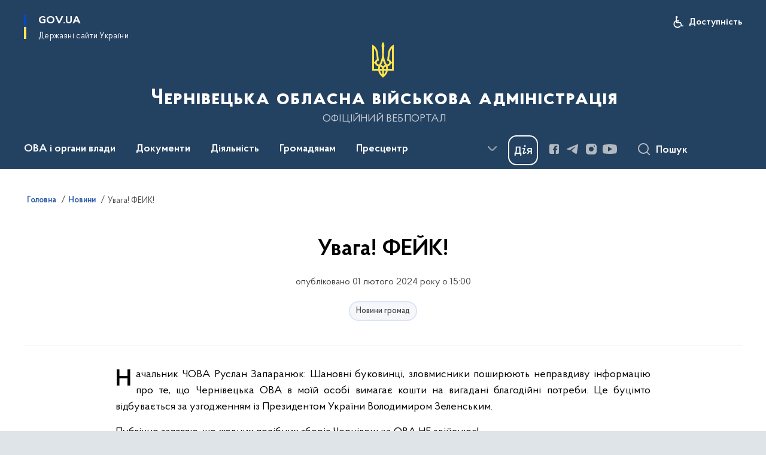

--- FILE ---
content_type: text/html; charset=UTF-8
request_url: https://bukoda.gov.ua/news/uvaha-feik
body_size: 256465
content:

<!DOCTYPE html>
<html lang="uk">

<head>
    <link rel="canonical" href="https://bukoda.gov.ua/news/uvaha-feik"/ nonce="zxnxe3OUoU9H04BvHkPEJODshkWFsmr6">
    <meta charset="utf-8">
    <title>Увага! ФЕЙК! | Чернівецька обласна військова адміністрація </title>
    <!--meta info-->
    <meta name="viewport" content="width=device-width, initial-scale=1, shrink-to-fit=no, user-scalable=yes, maximum-scale=2.0">
    <meta name="author" content="Kitsoft">
    <meta name="description" content="Начальник ЧОВА Руслан Запаранюк: Шановні буковинці, зловмисники поширюють неправдиву інформацію про те, що Чернівецька ОВА в моїй особі вимагає кошти на вигадані благодійні потреби">
    <meta name="title" content="Увага! ФЕЙК!">
    <meta name="keywords" content=""/>
    <!-- meta info-->
    
<meta property="og:url" content="https://bukoda.gov.ua/news/uvaha-feik"/>
<meta property="og:title" content="Чернівецька обласна державна адміністрація - Увага! ФЕЙК!"/>
<meta property="og:description" content="Начальник ЧОВА Руслан Запаранюк: Шановні буковинці, зловмисники поширюють неправдиву інформацію про те, що Чернівецька ОВА в моїй особі вимагає кошти на вигадані благодійні потреби"/>
<meta property="og:image" content="https://bukoda.gov.ua/storage/app/sites/23/chernivetska-oda-viskova.png">

<meta property="og:image:width" content="520" />
<meta property="og:image:height" content="315" />    <meta name="msapplication-TileColor" content="#ffffff">
<meta name="msapplication-TileImage" content="https://bukoda.gov.ua/themes/odv/assets/images/favicon/ms-icon-144x144.png">
<meta name="theme-color" content="#ffffff">

<link rel="apple-touch-icon" sizes="57x57" href="https://bukoda.gov.ua/themes/odv/assets/images/favicon/apple-icon-57x57.png"/ nonce="zxnxe3OUoU9H04BvHkPEJODshkWFsmr6">
<link rel="apple-touch-icon" sizes="60x60" href="https://bukoda.gov.ua/themes/odv/assets/images/favicon/apple-icon-60x60.png"/ nonce="zxnxe3OUoU9H04BvHkPEJODshkWFsmr6">
<link rel="apple-touch-icon" sizes="72x72" href="https://bukoda.gov.ua/themes/odv/assets/images/favicon/apple-icon-72x72.png"/ nonce="zxnxe3OUoU9H04BvHkPEJODshkWFsmr6">
<link rel="apple-touch-icon" sizes="76x76" href="https://bukoda.gov.ua/themes/odv/assets/images/favicon/apple-icon-76x76.png"/ nonce="zxnxe3OUoU9H04BvHkPEJODshkWFsmr6">
<link rel="apple-touch-icon" sizes="114x114" href="https://bukoda.gov.ua/themes/odv/assets/images/favicon/apple-icon-114x114.png"/ nonce="zxnxe3OUoU9H04BvHkPEJODshkWFsmr6">
<link rel="apple-touch-icon" sizes="120x120" href="https://bukoda.gov.ua/themes/odv/assets/images/favicon/apple-icon-120x120.png"/ nonce="zxnxe3OUoU9H04BvHkPEJODshkWFsmr6">
<link rel="apple-touch-icon" sizes="144x144" href="https://bukoda.gov.ua/themes/odv/assets/images/favicon/apple-icon-144x144.png"/ nonce="zxnxe3OUoU9H04BvHkPEJODshkWFsmr6">
<link rel="apple-touch-icon" sizes="152x152" href="https://bukoda.gov.ua/themes/odv/assets/images/favicon/apple-icon-152x152.png"/ nonce="zxnxe3OUoU9H04BvHkPEJODshkWFsmr6">
<link rel="apple-touch-icon" sizes="180x180" href="https://bukoda.gov.ua/themes/odv/assets/images/favicon/apple-icon-180x180.png"/ nonce="zxnxe3OUoU9H04BvHkPEJODshkWFsmr6">
<link rel="icon" type="image/png" sizes="192x192" href="https://bukoda.gov.ua/themes/odv/assets/images/favicon/android-icon-192x192.png"/ nonce="zxnxe3OUoU9H04BvHkPEJODshkWFsmr6">
<link rel="icon" type="image/png" sizes="144x144" href="https://bukoda.gov.ua/themes/odv/assets/images/favicon/android-icon-144x144.png"/ nonce="zxnxe3OUoU9H04BvHkPEJODshkWFsmr6">
<link rel="icon" type="image/png" sizes="96x96" href="https://bukoda.gov.ua/themes/odv/assets/images/favicon/android-icon-96x96.png"/ nonce="zxnxe3OUoU9H04BvHkPEJODshkWFsmr6">
<link rel="icon" type="image/png" sizes="72x72" href="https://bukoda.gov.ua/themes/odv/assets/images/favicon/android-icon-72x72.png"/ nonce="zxnxe3OUoU9H04BvHkPEJODshkWFsmr6">
<link rel="icon" type="image/png" sizes="48x48" href="https://bukoda.gov.ua/themes/odv/assets/images/favicon/android-icon-48x48.png"/ nonce="zxnxe3OUoU9H04BvHkPEJODshkWFsmr6">
<link rel="icon" type="image/png" sizes="36x36" href="https://bukoda.gov.ua/themes/odv/assets/images/favicon/android-icon-36x36.png"/ nonce="zxnxe3OUoU9H04BvHkPEJODshkWFsmr6">
<link rel="icon" type="image/png" sizes="32x32" href="https://bukoda.gov.ua/themes/odv/assets/images/favicon/favicon-32x32.png"/ nonce="zxnxe3OUoU9H04BvHkPEJODshkWFsmr6">
<link rel="icon" type="image/png" sizes="96x96" href="https://bukoda.gov.ua/themes/odv/assets/images/favicon/favicon-96x96.png"/ nonce="zxnxe3OUoU9H04BvHkPEJODshkWFsmr6">
<link rel="icon" type="image/png" sizes="16x16" href="https://bukoda.gov.ua/themes/odv/assets/images/favicon/favicon-16x16.png"/ nonce="zxnxe3OUoU9H04BvHkPEJODshkWFsmr6">
<link rel="manifest" href="https://bukoda.gov.ua/themes/odv/assets/images/favicon/manifest.json"/ nonce="zxnxe3OUoU9H04BvHkPEJODshkWFsmr6">
        <link rel="stylesheet" type="text/css"
          href="https://cdnjs.cloudflare.com/ajax/libs/material-design-iconic-font/2.2.0/css/material-design-iconic-font.min.css"/ nonce="zxnxe3OUoU9H04BvHkPEJODshkWFsmr6">
    <link rel="stylesheet" type="text/css" href="https://bukoda.gov.ua/combine/a87a0b4c319ad2c5116acf7479fdfedd-1769170238"/ nonce="zxnxe3OUoU9H04BvHkPEJODshkWFsmr6">

        		<!-- Global site tag (gtag.js) - Google Analytics -->
		<script async src="https://www.googletagmanager.com/gtag/js?id=G-DLKLVB5HZ9" nonce="zxnxe3OUoU9H04BvHkPEJODshkWFsmr6"></script>
		<script nonce="zxnxe3OUoU9H04BvHkPEJODshkWFsmr6">
            window.dataLayer = window.dataLayer || [];
            function gtag(){dataLayer.push(arguments);}
                        gtag('js', new Date());
            gtag('config', 'G-DLKLVB5HZ9', {
				cookie_flags: 'max-age=7200;secure;samesite=none'
			});
		</script>
    
    <script nonce="zxnxe3OUoU9H04BvHkPEJODshkWFsmr6">
window.multiLang = {
    allPages: {
        postsName: `Новини`,
        eventsName: `Події`,
        mediagalleriesName: `Медіагалереї`,
        meetingsText: `Засідання`,
        servicesText: `Послуги`,
        pagesText: `Сторінки`,
        moreByThemeText: `Більше за темою`,
        foundResultText: `Знайдено`,
        notFoundText: `Нічого не знайдено`,
        notFoundTextVehicles: `Не знайдено жодного транспортного засобу, спробуйте ще раз або перевірте правильність введених даних`,
        notFoundTextTerrorists: `Не знайдено жодного терориста, спробуйте ще раз або перевірте правильність введених даних`,
        notFoundTextDisappeared: `Не знайдено жодного зниклого громадянина, спробуйте ще раз або перевірте правильність введених даних`,
        notFoundTextDisappearedOOS: `Не знайдено жодної зниклої особи, спробуйте ще раз або перевірте правильність введених даних`,
        loadMoreText: `Завантажуємо ще`,
        loadMoreHintText: `Прокрутіть, щоб завантажити ще`,
        exeptionText: `Щось пішло не так`,
        shortRequest: `Закороткий пошуковий запит`,
        periodText: `За період`,
        authorNameText: `Автор`,
        docName: `від`,
        chosenCategoryText: `Розпорядження`,
        requestSearchText: `Ви шукали`,
        changeVisionText: `Налаштування доступності`,
        changeVisionNormalText: `Стандартна версія`,
        chooseDateText: `Виберіть дату`,
        validateFormFile: `Прикріпіть файл`,
        yearText: `року`,
        chosenNothingWasFound: `За вашим пошуковим запитом нічого не знайдено: `,
        noNewEvents: `Поки що, запланованих подій на майбутнє більше немає`,
        noNewEventsDescription: `Завітайте пізніше, можливо, наші менеджери як раз працюють над додаванням нових подій.`,
        eventsAreCompleted: `Події завершено`,
        singleEventAreCompleted: `завершено`,
        choicesLoading: `Завантажуємо...`,
        choicesNoResults: `Нічого не знайдено`,
        choicesNoChoices: `Вибору немає`,
        noSiteKeyForReCaptcha: `Відсутній параметр для reCaptcha, відправка форми неможлива`,
        noContent: `Інформація відсутня`,
        totalItemsText: `Всього`,
        downloadFile: `Завантажити`,
        viewFile: `Переглянути`,
        verifSingleElText: `перевірка`,
        verifTwoElText: `перевірки`,
        verifManyText: `перевірок`,
        document: `Документ`,
        hoursAgo: `година тому|години тому|годин тому`,
        documentsText: `документ|документи|документів`,
        documentNum: `Реєстраційний номер`,
        documentDate: `Дата створення, надходження документа`,
        docType: `Назва, вид документа`,
        documentName: `Джерело інформації (автор, відповідальний підрозділ)`,
        documentExcerpt: `Галузь, ключові слова`,
        zoomInText: `Збільшити масштаб`,
        zoomOutText: `Зменшити масштаб`,
        fullscreenText: `Повний екран`,
        mapText: `Інтерактивна мапа`,
        loadingText: `Завантажуємо...`,
        noChoicesText: `Вибору немає`,
        downloadOriginalImage: `Завантажити оригінальне зображення`,
        closeEsc: `Закрити (ESC)`,
        slideTitle: `Слайд`,
        slideFrom: `з`
    },
    search: {
        personsText: `Персони`,
        newsText: `Новини`,
        actsText: `НПА`,
        eventsText: `Анонси`,
        pagesText: `Сторінки`,
        mediagalleriesText: `Медіагалереї`,
        ariaMaterialTypeFilter: `Відфільтрувати за типом матеріалу`,
        materials: `матеріал|матеріали|матеріалів`,
        materialNotFound: `За вашим запитом не знайдено матеріалів`,
        materialFounded: `За вашим запитом знайдено`,
        materialsText: `матеріалів`,
        leftSidebarText: `За типом матеріалу`,
        requestPeriodTextFrom: `з`,
        requestPeriodTextTo: ` по`,
        requestFoundedText: `Знайдено`,
        requestTypeDoc: `документи`,
        itemsAmountString_1: `матеріал`,
        itemsAmountString_2: `матеріала`,
        bySearchKey: `за запитом`,
        searchMessage: `Заповніть поле ( мінімум 3 символи )`,
    },
    coordination: {
        notFoundText: "Нічого не знайдено",
        exeptionText: "Щось пішло не так",
        allEvents: "Події за весь період",
    },
    timeLine: {
        allTypesname: `Усі типи`,
        projectsName: `Проекти`,
        actsName: `Документи`,
        pagesName: `Сторінка`,
        eventComplete: `Подія завершена`,
        firstPeriodLoadInterval: `З - по`,
        toTest: `До`,
        fromTest: `Дата з`,
        todayText: `Сьогодні`,
        weekText: `За останній тиждень`,
        monthText: `За останній місяць`,
        errMsgDay: `День початку має бути меншим`,
        errMsgMounth: `Місяць початку має бути меншим`,
        errMsgYear: `Рік початку має бути меншим`,
    },
    all: {
        changeVisionText: "Людям із порушенням зору",
        changeVisionNormalText: "Стандартна версія"
    }
}
// console.log(window.multiLang);

</script>
</head>
<body>
    <a href="#mainContent" tabindex="0" class="link-skip">
        Перейти до основного вмісту
        <span class="link-skip-icon" aria-hidden="true"></span>
    </a>
    
    <div class="wrapper">
        <!-- Header -->
        <header class="header" id="layout-header">
            
<!-- Nav -->
<div class="header-bg">
    <div class="row justify-content-between">

        <div class="d-block d-lg-none navbar-fixed-top" data-spy="affix" data-offset-top="157">
            <div class="menu-for-small-devices d-block d-lg-none" id="menuSm">
                <div class="header-top">
                    <button class="header-menu-close closeMenuSm" aria-label="Закрити меню навігації"></button>
                    <div class="ml-auto">
                                                </div>
                </div>
                <div class="menu-sm-wrap-for-scroll">
                    <div class="menu-container">
                        <nav class="menu" aria-label="Головне меню">
                        <a href="javascript:void(0);"
           class="js-menu-link showSubmenu"
            role="button" aria-haspopup="true" aria-expanded="false"         >
            ОВА і органи влади
        </a>
        <div class="submenu">
            <div id="submenu-1">
                <div class="header-top d-flex d-lg-none">
                    <div class="title backMenu" role="button" tabindex="0" aria-label="Закрити підменю">
                        ОВА і органи влади
                    </div>
                    <div class="header-menu-close closeMenuSm" role="button" tabindex="0" aria-label="Закрити меню навігації"></div>
                </div>
                <div class="submenu-container d-block d-lg-none">
                                                                                <a href="/persons"
                       class="submenu_child d-block"
                       >
                    Керівництво ОВА
                    </a>
                                                                                <a href="/structure"
                       class="submenu_child d-block"
                       >
                    Структурні підрозділи
                    </a>
                                                                                <a href="chernivecka-oda/misiya-funkciyi-zavdannya"
                       class="submenu_child d-block"
                       >
                    Місія, функції, завдання, напрями діяльності
                    </a>
                                                                                                                        <a href="chernivecka-oda/rda"
                       class="submenu_child d-block"
                       >
                    Райдержадміністрації
                    </a>
                                                                                <a href="/chernivecka-oda/teritorialni-gromadi"
                       class="submenu_child d-block"
                       >
                    Територіальні громади
                    </a>
                                                                                                                        <a href="/chernivecka-oda/derzhavna-sluzhba"
                       class="submenu_child d-block"
                       >
                    Державна служба
                    </a>
                                                                                <a href="npasearch?&category=104"
                       class="submenu_child d-block"
                       >
                    Очищення влади
                    </a>
                                                                                <a href="/gromadyanam/zapobigannya-korupciyi"
                       class="submenu_child d-block"
                       >
                    Запобігання корупції
                    </a>
                                                                            </div>
            </div>
            <div class="row d-none d-lg-flex">
                                <div class="col-md-4">
                                                            <a href="/persons"
                       class="submenu_child d-block"
                       >
                    Керівництво ОВА
                    </a>
                                                                                <a href="/structure"
                       class="submenu_child d-block"
                       >
                    Структурні підрозділи
                    </a>
                                                                                <a href="chernivecka-oda/misiya-funkciyi-zavdannya"
                       class="submenu_child d-block"
                       >
                    Місія, функції, завдання, напрями діяльності
                    </a>
                                                        </div>
                                <div class="col-md-4">
                                                            <a href="chernivecka-oda/rda"
                       class="submenu_child d-block"
                       >
                    Райдержадміністрації
                    </a>
                                                                                <a href="/chernivecka-oda/teritorialni-gromadi"
                       class="submenu_child d-block"
                       >
                    Територіальні громади
                    </a>
                                                        </div>
                                <div class="col-md-4">
                                                            <a href="/chernivecka-oda/derzhavna-sluzhba"
                       class="submenu_child d-block"
                       >
                    Державна служба
                    </a>
                                                                                <a href="npasearch?&category=104"
                       class="submenu_child d-block"
                       >
                    Очищення влади
                    </a>
                                                                                <a href="/gromadyanam/zapobigannya-korupciyi"
                       class="submenu_child d-block"
                       >
                    Запобігання корупції
                    </a>
                                                        </div>
                            </div>
        </div>
                                <a href="javascript:void(0);"
           class="js-menu-link showSubmenu"
            role="button" aria-haspopup="true" aria-expanded="false"         >
            Документи
        </a>
        <div class="submenu">
            <div id="submenu-2">
                <div class="header-top d-flex d-lg-none">
                    <div class="title backMenu" role="button" tabindex="0" aria-label="Закрити підменю">
                        Документи
                    </div>
                    <div class="header-menu-close closeMenuSm" role="button" tabindex="0" aria-label="Закрити меню навігації"></div>
                </div>
                <div class="submenu-container d-block d-lg-none">
                                                                                <a href="/documents/strategiya-rovzitku-oblasti"
                       class="submenu_child d-block"
                       >
                    Стратегія розвитку області 2027
                    </a>
                                                                                <a href="/documents/socialno-ekonomichne-stanovishche-oblasti"
                       class="submenu_child d-block"
                       >
                    Соціально-економічне становище області
                    </a>
                                                                                                                        <a href="npasearch"
                       class="submenu_child d-block"
                       >
                    Документи, розпорядження
                    </a>
                                                                                <a href="/documents/arkhiv-rozporiadzhen-oda"
                       class="submenu_child d-block"
                       >
                    Архів розпоряджень ОДА (2020-2015)
                    </a>
                                                                                <a href="/npasearch?&category=100"
                       class="submenu_child d-block"
                       >
                    Протоколи обласної комісії ТЕБ та НС
                    </a>
                                                                                                                                                                <a href="/documents/regionalni-programi"
                       class="submenu_child d-block"
                       >
                    Регіональні програми
                    </a>
                                                                                <a href="/documents/oblasnij-byudzhet/dani-ta-analitika/golovnij-rozporyadnik-koshtiv-kvk-794"
                       class="submenu_child d-block"
                       >
                    Державний бюджет
                    </a>
                                                                                <a href="/documents/oblasnij-byudzhet"
                       class="submenu_child d-block"
                       >
                    Обласний бюджет
                    </a>
                                                                                <a href="/documents/publichni-finansi"
                       class="submenu_child d-block"
                       >
                    Публічні фінанси
                    </a>
                                                                                <a href="/documents/zakupivli_"
                       class="submenu_child d-block"
                       >
                    Публічні закупівлі
                    </a>
                                                                            </div>
            </div>
            <div class="row d-none d-lg-flex">
                                <div class="col-md-4">
                                                            <a href="/documents/strategiya-rovzitku-oblasti"
                       class="submenu_child d-block"
                       >
                    Стратегія розвитку області 2027
                    </a>
                                                                                <a href="/documents/socialno-ekonomichne-stanovishche-oblasti"
                       class="submenu_child d-block"
                       >
                    Соціально-економічне становище області
                    </a>
                                                        </div>
                                <div class="col-md-4">
                                                            <a href="npasearch"
                       class="submenu_child d-block"
                       >
                    Документи, розпорядження
                    </a>
                                                                                <a href="/documents/arkhiv-rozporiadzhen-oda"
                       class="submenu_child d-block"
                       >
                    Архів розпоряджень ОДА (2020-2015)
                    </a>
                                                                                <a href="/npasearch?&category=100"
                       class="submenu_child d-block"
                       >
                    Протоколи обласної комісії ТЕБ та НС
                    </a>
                                                                                                </div>
                                <div class="col-md-4">
                                                            <a href="/documents/regionalni-programi"
                       class="submenu_child d-block"
                       >
                    Регіональні програми
                    </a>
                                                                                <a href="/documents/oblasnij-byudzhet/dani-ta-analitika/golovnij-rozporyadnik-koshtiv-kvk-794"
                       class="submenu_child d-block"
                       >
                    Державний бюджет
                    </a>
                                                                                <a href="/documents/oblasnij-byudzhet"
                       class="submenu_child d-block"
                       >
                    Обласний бюджет
                    </a>
                                                                                <a href="/documents/publichni-finansi"
                       class="submenu_child d-block"
                       >
                    Публічні фінанси
                    </a>
                                                                                <a href="/documents/zakupivli_"
                       class="submenu_child d-block"
                       >
                    Публічні закупівлі
                    </a>
                                                        </div>
                            </div>
        </div>
                                <a href="javascript:void(0);"
           class="js-menu-link showSubmenu"
            role="button" aria-haspopup="true" aria-expanded="false"         >
            Діяльність
        </a>
        <div class="submenu">
            <div id="submenu-3">
                <div class="header-top d-flex d-lg-none">
                    <div class="title backMenu" role="button" tabindex="0" aria-label="Закрити підменю">
                        Діяльність
                    </div>
                    <div class="header-menu-close closeMenuSm" role="button" tabindex="0" aria-label="Закрити меню навігації"></div>
                </div>
                <div class="submenu-container d-block d-lg-none">
                                                                                <a href="/diyalnist/digital-bukovina/socialna-karta-teritorialnih-gromad"
                       class="submenu_child d-block"
                       >
                    Соціальна карта територіальних громад
                    </a>
                                                                                <a href="/diyalnist/socialno-trudovi-vidnosini"
                       class="submenu_child d-block"
                       >
                    Соціально-трудові відносини
                    </a>
                                                                                <a href="/diyalnist/nacionalna-socialna-servisna-sluzhba"
                       class="submenu_child d-block"
                       >
                    Національна соціальна сервісна служба
                    </a>
                                                                                <a href="/diyalnist/energoefektivnist-ta-energozberezhennya"
                       class="submenu_child d-block"
                       >
                    Енергоефективність та енергозбереження
                    </a>
                                                                                                                        <a href="/diyalnist/inkliuzyvna-polityka"
                       class="submenu_child d-block"
                       >
                    Інклюзивна політика
                    </a>
                                                                                <a href="/diyalnist/interaktivna-karta"
                       class="submenu_child d-block"
                       >
                    Інвестиційна карта
                    </a>
                                                                                <a href="/diyalnist/regulyatorna-diyalnist"
                       class="submenu_child d-block"
                       >
                    Регуляторна діяльність
                    </a>
                                                                                <a href="/diyalnist/knigovidannya"
                       class="submenu_child d-block"
                       >
                    Книговидання
                    </a>
                                                                                <a href="/diyalnist/subventsii-z-derzhavnoho-biudzhetu-ukrainyu"
                       class="submenu_child d-block"
                       >
                    Субвенції з державного бюджету
                    </a>
                                                                                                                        <a href="tag/digitalization"
                       class="submenu_child d-block"
                       >
                    Цифрова трансформація
                    </a>
                                                                                <a href="https://public.tableau.com/app/profile/brdo.ict.sector/viz/2025_17411328049920/Dashboard1"
                       class="submenu_child d-block"
                       target="_blank">
                    Покриття оптичним Інтернетом в Україні 2025
                    </a>
                                                                                <a href="/diyalnist/rehionalnyi-ofis-mizhnarodnoho-spivrobitnytstva-chernivetskoi-oblasti"
                       class="submenu_child d-block"
                       >
                    Регіональний офіс міжнародного співробітництва Чернівецької області
                    </a>
                                                                                <a href="/maino-shcho-mozhe-buty-peredano-bezkoshtovno"
                       class="submenu_child d-block"
                       >
                    Майно, що може бути передано безкоштовно
                    </a>
                                                                                <a href="/diyalnist/du-sluzhba-rozvytku-bukovyny"
                       class="submenu_child d-block"
                       >
                    ДУ «Служба розвитку Буковини»
                    </a>
                                                                            </div>
            </div>
            <div class="row d-none d-lg-flex">
                                <div class="col-md-4">
                                                            <a href="/diyalnist/digital-bukovina/socialna-karta-teritorialnih-gromad"
                       class="submenu_child d-block"
                       >
                    Соціальна карта територіальних громад
                    </a>
                                                                                <a href="/diyalnist/socialno-trudovi-vidnosini"
                       class="submenu_child d-block"
                       >
                    Соціально-трудові відносини
                    </a>
                                                                                <a href="/diyalnist/nacionalna-socialna-servisna-sluzhba"
                       class="submenu_child d-block"
                       >
                    Національна соціальна сервісна служба
                    </a>
                                                                                <a href="/diyalnist/energoefektivnist-ta-energozberezhennya"
                       class="submenu_child d-block"
                       >
                    Енергоефективність та енергозбереження
                    </a>
                                                        </div>
                                <div class="col-md-4">
                                                            <a href="/diyalnist/inkliuzyvna-polityka"
                       class="submenu_child d-block"
                       >
                    Інклюзивна політика
                    </a>
                                                                                <a href="/diyalnist/interaktivna-karta"
                       class="submenu_child d-block"
                       >
                    Інвестиційна карта
                    </a>
                                                                                <a href="/diyalnist/regulyatorna-diyalnist"
                       class="submenu_child d-block"
                       >
                    Регуляторна діяльність
                    </a>
                                                                                <a href="/diyalnist/knigovidannya"
                       class="submenu_child d-block"
                       >
                    Книговидання
                    </a>
                                                                                <a href="/diyalnist/subventsii-z-derzhavnoho-biudzhetu-ukrainyu"
                       class="submenu_child d-block"
                       >
                    Субвенції з державного бюджету
                    </a>
                                                        </div>
                                <div class="col-md-4">
                                                            <a href="tag/digitalization"
                       class="submenu_child d-block"
                       >
                    Цифрова трансформація
                    </a>
                                                                                <a href="https://public.tableau.com/app/profile/brdo.ict.sector/viz/2025_17411328049920/Dashboard1"
                       class="submenu_child d-block"
                       target="_blank">
                    Покриття оптичним Інтернетом в Україні 2025
                    </a>
                                                                                <a href="/diyalnist/rehionalnyi-ofis-mizhnarodnoho-spivrobitnytstva-chernivetskoi-oblasti"
                       class="submenu_child d-block"
                       >
                    Регіональний офіс міжнародного співробітництва Чернівецької області
                    </a>
                                                                                <a href="/maino-shcho-mozhe-buty-peredano-bezkoshtovno"
                       class="submenu_child d-block"
                       >
                    Майно, що може бути передано безкоштовно
                    </a>
                                                                                <a href="/diyalnist/du-sluzhba-rozvytku-bukovyny"
                       class="submenu_child d-block"
                       >
                    ДУ «Служба розвитку Буковини»
                    </a>
                                                        </div>
                            </div>
        </div>
                                <a href="javascript:void(0);"
           class="js-menu-link showSubmenu"
            role="button" aria-haspopup="true" aria-expanded="false"         >
            Громадянам
        </a>
        <div class="submenu">
            <div id="submenu-4">
                <div class="header-top d-flex d-lg-none">
                    <div class="title backMenu" role="button" tabindex="0" aria-label="Закрити підменю">
                        Громадянам
                    </div>
                    <div class="header-menu-close closeMenuSm" role="button" tabindex="0" aria-label="Закрити меню навігації"></div>
                </div>
                <div class="submenu-container d-block d-lg-none">
                                                                                <a href="/gromadyanam/cnapi"
                       class="submenu_child d-block"
                       >
                    Центри надання адміністративних послуг
                    </a>
                                                                                <a href="/gromadyanam/administrativni-poslugi"
                       class="submenu_child d-block"
                       >
                    Адміністративні послуги
                    </a>
                                                                                <a href="/gromadyanam/grafik-prijomu-gromadyan"
                       class="submenu_child d-block"
                       >
                    Графік прийому громадян
                    </a>
                                                                                <a href="/gromadyanam/konsultaciyi-z-gromadskistyu"
                       class="submenu_child d-block"
                       >
                    Консультації з громадськістю
                    </a>
                                                                                <a href="/gromadyanam/zvernennya-gromadyan"
                       class="submenu_child d-block"
                       >
                    Звернення громадян
                    </a>
                                                                                <a href="/gromadyanam/dostup-do-publichnoyi-informaciyi"
                       class="submenu_child d-block"
                       >
                    Доступ до публічної інформації
                    </a>
                                                                                <a href="/gromadyanam/bezoplatna-pervinna-pravova-dopomoga"
                       class="submenu_child d-block"
                       >
                    Безоплатна первинна правова допомога
                    </a>
                                                                                <a href="/gromadyanam/rada-z-pytan-vpo-pry-oblasnii-derzhavnii-administratsii"
                       class="submenu_child d-block"
                       >
                    Рада з питань ВПО при обласній державній адміністрації
                    </a>
                                                                                                                        <a href="/gromadyanam/interaktivna-karta-zahisnih-sporud-civilnogo-zahistu"
                       class="submenu_child d-block"
                       >
                    Карта захисних споруд
                    </a>
                                                                                <a href="/pereselencyam"
                       class="submenu_child d-block"
                       >
                    Переселенцям
                    </a>
                                                                                                                        <a href="/gromadyanam/bezbaryernist"
                       class="submenu_child d-block"
                       >
                    Безбар&#039;єрність
                    </a>
                                                                                <a href="/gromadyanam/privatizaciya"
                       class="submenu_child d-block"
                       >
                    Приватизація
                    </a>
                                                                                <a href="/gromadyanam/ogoloshennia"
                       class="submenu_child d-block"
                       >
                    Оголошення
                    </a>
                                                                                <a href="/gromadyanam/znamenni-ta-pamyatni-dati-bukovini-v-2025-roci"
                       class="submenu_child d-block"
                       >
                    Знаменні та пам&#039;ятні дати Буковини в 2023 році
                    </a>
                                                                                                                        <a href="/gromadyanam/yak-zvernutysia-do-upovnovazhenoho-verkhovnoi-rady-ukrainy-z-prav-liudyny"
                       class="submenu_child d-block"
                       >
                    Як звернутися до Уповноваженого Верховної Ради України з прав людини
                    </a>
                                                                                                                        <a href="/gromadyanam/uspishna-gromada-bukovini"
                       class="submenu_child d-block"
                       >
                    Успішна громада Буковини
                    </a>
                                                                                <a href="/gromadyanam/mentalne-zdorovia"
                       class="submenu_child d-block"
                       >
                    Ментальне здоров&#039;я
                    </a>
                                                                                <a href="/gromadyanam/konkurs-gromadskih-iniciativ"
                       class="submenu_child d-block"
                       >
                    Конкурс громадських ініціатив
                    </a>
                                                                                <a href="/gromadyanam/gromadska-rada"
                       class="submenu_child d-block"
                       >
                    Громадська рада
                    </a>
                                                                                <a href="/gromadyanam/molodizhna-rada"
                       class="submenu_child d-block"
                       >
                    Молодіжна рада
                    </a>
                                                                                <a href="/gromadyanam/karta-zakhysnykh-sporud-iaki-vidpovidaiut-vymoham-inkliuzyvnosti"
                       class="submenu_child d-block"
                       >
                    Карта захисних споруд, які відповідають вимогам інклюзивності
                    </a>
                                                                                <a href="/gromadyanam/perelik-punktiv-nezlamnosti"
                       class="submenu_child d-block"
                       >
                    Перелік «Пунктів незламності»
                    </a>
                                                                                <a href="/gromadyanam/prozorist-ta-pidzvitnist"
                       class="submenu_child d-block"
                       >
                    Прозорість та підзвітність
                    </a>
                                                                            </div>
            </div>
            <div class="row d-none d-lg-flex">
                                <div class="col-md-4">
                                                            <a href="/gromadyanam/cnapi"
                       class="submenu_child d-block"
                       >
                    Центри надання адміністративних послуг
                    </a>
                                                                                <a href="/gromadyanam/administrativni-poslugi"
                       class="submenu_child d-block"
                       >
                    Адміністративні послуги
                    </a>
                                                                                <a href="/gromadyanam/grafik-prijomu-gromadyan"
                       class="submenu_child d-block"
                       >
                    Графік прийому громадян
                    </a>
                                                                                <a href="/gromadyanam/konsultaciyi-z-gromadskistyu"
                       class="submenu_child d-block"
                       >
                    Консультації з громадськістю
                    </a>
                                                                                <a href="/gromadyanam/zvernennya-gromadyan"
                       class="submenu_child d-block"
                       >
                    Звернення громадян
                    </a>
                                                                                <a href="/gromadyanam/dostup-do-publichnoyi-informaciyi"
                       class="submenu_child d-block"
                       >
                    Доступ до публічної інформації
                    </a>
                                                                                <a href="/gromadyanam/bezoplatna-pervinna-pravova-dopomoga"
                       class="submenu_child d-block"
                       >
                    Безоплатна первинна правова допомога
                    </a>
                                                                                <a href="/gromadyanam/rada-z-pytan-vpo-pry-oblasnii-derzhavnii-administratsii"
                       class="submenu_child d-block"
                       >
                    Рада з питань ВПО при обласній державній адміністрації
                    </a>
                                                        </div>
                                <div class="col-md-4">
                                                            <a href="/gromadyanam/interaktivna-karta-zahisnih-sporud-civilnogo-zahistu"
                       class="submenu_child d-block"
                       >
                    Карта захисних споруд
                    </a>
                                                                                <a href="/pereselencyam"
                       class="submenu_child d-block"
                       >
                    Переселенцям
                    </a>
                                                                                                                        <a href="/gromadyanam/bezbaryernist"
                       class="submenu_child d-block"
                       >
                    Безбар&#039;єрність
                    </a>
                                                                                <a href="/gromadyanam/privatizaciya"
                       class="submenu_child d-block"
                       >
                    Приватизація
                    </a>
                                                                                <a href="/gromadyanam/ogoloshennia"
                       class="submenu_child d-block"
                       >
                    Оголошення
                    </a>
                                                                                <a href="/gromadyanam/znamenni-ta-pamyatni-dati-bukovini-v-2025-roci"
                       class="submenu_child d-block"
                       >
                    Знаменні та пам&#039;ятні дати Буковини в 2023 році
                    </a>
                                                                                                                        <a href="/gromadyanam/yak-zvernutysia-do-upovnovazhenoho-verkhovnoi-rady-ukrainy-z-prav-liudyny"
                       class="submenu_child d-block"
                       >
                    Як звернутися до Уповноваженого Верховної Ради України з прав людини
                    </a>
                                                        </div>
                                <div class="col-md-4">
                                                            <a href="/gromadyanam/uspishna-gromada-bukovini"
                       class="submenu_child d-block"
                       >
                    Успішна громада Буковини
                    </a>
                                                                                <a href="/gromadyanam/mentalne-zdorovia"
                       class="submenu_child d-block"
                       >
                    Ментальне здоров&#039;я
                    </a>
                                                                                <a href="/gromadyanam/konkurs-gromadskih-iniciativ"
                       class="submenu_child d-block"
                       >
                    Конкурс громадських ініціатив
                    </a>
                                                                                <a href="/gromadyanam/gromadska-rada"
                       class="submenu_child d-block"
                       >
                    Громадська рада
                    </a>
                                                                                <a href="/gromadyanam/molodizhna-rada"
                       class="submenu_child d-block"
                       >
                    Молодіжна рада
                    </a>
                                                                                <a href="/gromadyanam/karta-zakhysnykh-sporud-iaki-vidpovidaiut-vymoham-inkliuzyvnosti"
                       class="submenu_child d-block"
                       >
                    Карта захисних споруд, які відповідають вимогам інклюзивності
                    </a>
                                                                                <a href="/gromadyanam/perelik-punktiv-nezlamnosti"
                       class="submenu_child d-block"
                       >
                    Перелік «Пунктів незламності»
                    </a>
                                                                                <a href="/gromadyanam/prozorist-ta-pidzvitnist"
                       class="submenu_child d-block"
                       >
                    Прозорість та підзвітність
                    </a>
                                                        </div>
                            </div>
        </div>
                                <a href="javascript:void(0);"
           class="js-menu-link showSubmenu"
            role="button" aria-haspopup="true" aria-expanded="false"         >
            Пресцентр
        </a>
        <div class="submenu">
            <div id="submenu-5">
                <div class="header-top d-flex d-lg-none">
                    <div class="title backMenu" role="button" tabindex="0" aria-label="Закрити підменю">
                        Пресцентр
                    </div>
                    <div class="header-menu-close closeMenuSm" role="button" tabindex="0" aria-label="Закрити меню навігації"></div>
                </div>
                <div class="submenu-container d-block d-lg-none">
                                                                                <a href="/chernivecka-oda/kontakti"
                       class="submenu_child d-block"
                       >
                    Пресцентр
                    </a>
                                                                                <a href="/akreditaciya"
                       class="submenu_child d-block"
                       >
                    Акредитація
                    </a>
                                                                                <a href="/prescentr/storinki-u-socialnih-merezhah"
                       class="submenu_child d-block"
                       >
                    Сторінки у соціальних мережах
                    </a>
                                                                                                                        <a href="https://bukoda.gov.ua/timeline?type=posts"
                       class="submenu_child d-block"
                       >
                    Новини
                    </a>
                                                                                <a href="/inozemni-zmi"
                       class="submenu_child d-block"
                       >
                    Іноземні ЗМІ про нас
                    </a>
                                                                                <a href="/prescentr/zaproponuvati-novinu"
                       class="submenu_child d-block"
                       >
                    Запропонувати новину
                    </a>
                                                                                                                        <a href="/zvit-nacionalnoyi-radi-ukrayini-z-pitan-telebachennya-i-radiomovlennya-u-cherniveckij-oblasti"
                       class="submenu_child d-block"
                       >
                    Звіт Національної ради України з питань телебачення і радіомовлення у Чернівецькій області
                    </a>
                                                                            </div>
            </div>
            <div class="row d-none d-lg-flex">
                                <div class="col-md-4">
                                                            <a href="/chernivecka-oda/kontakti"
                       class="submenu_child d-block"
                       >
                    Пресцентр
                    </a>
                                                                                <a href="/akreditaciya"
                       class="submenu_child d-block"
                       >
                    Акредитація
                    </a>
                                                                                <a href="/prescentr/storinki-u-socialnih-merezhah"
                       class="submenu_child d-block"
                       >
                    Сторінки у соціальних мережах
                    </a>
                                                        </div>
                                <div class="col-md-4">
                                                            <a href="https://bukoda.gov.ua/timeline?type=posts"
                       class="submenu_child d-block"
                       >
                    Новини
                    </a>
                                                                                <a href="/inozemni-zmi"
                       class="submenu_child d-block"
                       >
                    Іноземні ЗМІ про нас
                    </a>
                                                                                <a href="/prescentr/zaproponuvati-novinu"
                       class="submenu_child d-block"
                       >
                    Запропонувати новину
                    </a>
                                                        </div>
                                <div class="col-md-4">
                                                            <a href="/zvit-nacionalnoyi-radi-ukrayini-z-pitan-telebachennya-i-radiomovlennya-u-cherniveckij-oblasti"
                       class="submenu_child d-block"
                       >
                    Звіт Національної ради України з питань телебачення і радіомовлення у Чернівецькій області
                    </a>
                                                        </div>
                            </div>
        </div>
                                        <a class="js-menu-link" href="/informatsiia-po-roboti-telekomunikatsiinoi-systemy-shliakh"
                                          >ТС «ШЛЯХ»</a>
            </nav>                    </div>

                    <div class="header-services">
                                                <a class="header-services-item accessibility-icon mt-3" href="https://bukoda.gov.ua/diyalnist/inkliuzyvna-polityka?v=686b66fb84c63">
                            Доступність
                        </a>
                                                
                        <div class="header-services-item">
                            
    <div class="socials" aria-label="Соціальні мережі">
                                                                        <a href="https://www.facebook.com/cvODA/"
               target="_blank"
               aria-label="Сторінка у Facebook (відкриває нове вікно)"
               rel="nofollow noopener noreferrer"
               class="socials-link socials-link-facebook-square">
            </a>
                                                                        <a href="https://t.me/chernivetskaODA"
               target="_blank"
               aria-label="Сторінка у Telegram (відкриває нове вікно)"
               rel="nofollow noopener noreferrer"
               class="socials-link socials-link-telegram">
            </a>
                                                                        <a href="https://www.instagram.com/oda.cv/"
               target="_blank"
               aria-label="Сторінка у Instagram (відкриває нове вікно)"
               rel="nofollow noopener noreferrer"
               class="socials-link socials-link-instagram">
            </a>
                                                                        <a href="https://www.youtube.com/@che_ova"
               target="_blank"
               aria-label="Сторінка у Youtube (відкриває нове вікно)"
               rel="nofollow noopener noreferrer"
               class="socials-link socials-link-youtube-play">
            </a>
            </div>
                        </div>
                        <div class="header-services-item">
                            
    <a href="https://diia.gov.ua/" target="_blank" class="icon-diia"
       aria-label="Баннер Дія">
    </a>
                        </div>
                        <div class="mt-5">
                            <button class="main-logo"
                                    data-bs-toggle="modal"
                                    data-bs-target="#govModal"
                                    aria-haspopup="true"
                                    aria-expanded="false">
                                <span class="icon"></span>
                                <span class="main-logo_text">
                                <span>gov.ua</span>
                                    <span class="light">Державні сайти України</span>
                                </span>
                            </button>
                        </div>
                    </div>
                </div>
            </div>
            <div class="header-top">
                <button class="header-menu-icon" id="shomMenuSm" aria-label="Показати меню навігації">
                    <span class="visually-hidden">Меню</span>
                </button>
                <button class="header-search-btn js-search-toggle" aria-haspopup="true" aria-expanded="false">
                    Пошук
                </button>
            </div>
        </div>
        <div class="col-md-3 d-none d-lg-block">
            <button class="main-logo"
                    data-bs-toggle="modal"
                    data-bs-target="#govModal"
                    aria-haspopup="true">
                <span class="icon"></span>
                <span class="main-logo_text">
                    <span>GOV.UA</span>
                    <span class="light">Державні сайти України</span>
                </span>
            </button>
        </div>
        <div class="col-md-3 d-none d-lg-flex">
            <div class="ml-auto d-flex flex-column align-items-end" role="navigation" aria-label="Налаштування мови та доступності">

                                <a class="accessibility-icon mb-3" href="https://bukoda.gov.ua/diyalnist/inkliuzyvna-polityka?v=686b66fb84c63">
                    Доступність
                </a>
                
                    
                            </div>
        </div>
        <div class="col-md-12 text-center">
            <a href="/" class="main-title" aria-label="На головну сторінку">
                <div class="icon"
                                          style="background-image: url('https://bukoda.gov.ua/storage/app/sites/23/logo.svg')"
                     >
                </div>
                                    <div class="main-title-text">Чернівецька обласна військова адміністрація</div>
                                <div class="light">
                    ОФІЦІЙНИЙ ВЕБПОРТАЛ
                </div>
            </a>
        </div>
        <div class="col-md-12">

            <div class="menu-container mt-2">

                <div class="d-none d-lg-block">
                    <div id="menuDesktop" class="menu-desktop row">
                        <div class="menu-desktop-wrap">
                                    <nav class="menu" aria-label="Головне меню">
                        <a href="javascript:void(0);"
           class="js-menu-link showSubmenu"
            role="button" aria-haspopup="true" aria-expanded="false"         >
            ОВА і органи влади
        </a>
        <div class="submenu">
            <div id="submenu-1">
                <div class="header-top d-flex d-lg-none">
                    <div class="title backMenu" role="button" tabindex="0" aria-label="Закрити підменю">
                        ОВА і органи влади
                    </div>
                    <div class="header-menu-close closeMenuSm" role="button" tabindex="0" aria-label="Закрити меню навігації"></div>
                </div>
                <div class="submenu-container d-block d-lg-none">
                                                                                <a href="/persons"
                       class="submenu_child d-block"
                       >
                    Керівництво ОВА
                    </a>
                                                                                <a href="/structure"
                       class="submenu_child d-block"
                       >
                    Структурні підрозділи
                    </a>
                                                                                <a href="chernivecka-oda/misiya-funkciyi-zavdannya"
                       class="submenu_child d-block"
                       >
                    Місія, функції, завдання, напрями діяльності
                    </a>
                                                                                                                        <a href="chernivecka-oda/rda"
                       class="submenu_child d-block"
                       >
                    Райдержадміністрації
                    </a>
                                                                                <a href="/chernivecka-oda/teritorialni-gromadi"
                       class="submenu_child d-block"
                       >
                    Територіальні громади
                    </a>
                                                                                                                        <a href="/chernivecka-oda/derzhavna-sluzhba"
                       class="submenu_child d-block"
                       >
                    Державна служба
                    </a>
                                                                                <a href="npasearch?&category=104"
                       class="submenu_child d-block"
                       >
                    Очищення влади
                    </a>
                                                                                <a href="/gromadyanam/zapobigannya-korupciyi"
                       class="submenu_child d-block"
                       >
                    Запобігання корупції
                    </a>
                                                                            </div>
            </div>
            <div class="row d-none d-lg-flex">
                                <div class="col-md-4">
                                                            <a href="/persons"
                       class="submenu_child d-block"
                       >
                    Керівництво ОВА
                    </a>
                                                                                <a href="/structure"
                       class="submenu_child d-block"
                       >
                    Структурні підрозділи
                    </a>
                                                                                <a href="chernivecka-oda/misiya-funkciyi-zavdannya"
                       class="submenu_child d-block"
                       >
                    Місія, функції, завдання, напрями діяльності
                    </a>
                                                        </div>
                                <div class="col-md-4">
                                                            <a href="chernivecka-oda/rda"
                       class="submenu_child d-block"
                       >
                    Райдержадміністрації
                    </a>
                                                                                <a href="/chernivecka-oda/teritorialni-gromadi"
                       class="submenu_child d-block"
                       >
                    Територіальні громади
                    </a>
                                                        </div>
                                <div class="col-md-4">
                                                            <a href="/chernivecka-oda/derzhavna-sluzhba"
                       class="submenu_child d-block"
                       >
                    Державна служба
                    </a>
                                                                                <a href="npasearch?&category=104"
                       class="submenu_child d-block"
                       >
                    Очищення влади
                    </a>
                                                                                <a href="/gromadyanam/zapobigannya-korupciyi"
                       class="submenu_child d-block"
                       >
                    Запобігання корупції
                    </a>
                                                        </div>
                            </div>
        </div>
                                <a href="javascript:void(0);"
           class="js-menu-link showSubmenu"
            role="button" aria-haspopup="true" aria-expanded="false"         >
            Документи
        </a>
        <div class="submenu">
            <div id="submenu-2">
                <div class="header-top d-flex d-lg-none">
                    <div class="title backMenu" role="button" tabindex="0" aria-label="Закрити підменю">
                        Документи
                    </div>
                    <div class="header-menu-close closeMenuSm" role="button" tabindex="0" aria-label="Закрити меню навігації"></div>
                </div>
                <div class="submenu-container d-block d-lg-none">
                                                                                <a href="/documents/strategiya-rovzitku-oblasti"
                       class="submenu_child d-block"
                       >
                    Стратегія розвитку області 2027
                    </a>
                                                                                <a href="/documents/socialno-ekonomichne-stanovishche-oblasti"
                       class="submenu_child d-block"
                       >
                    Соціально-економічне становище області
                    </a>
                                                                                                                        <a href="npasearch"
                       class="submenu_child d-block"
                       >
                    Документи, розпорядження
                    </a>
                                                                                <a href="/documents/arkhiv-rozporiadzhen-oda"
                       class="submenu_child d-block"
                       >
                    Архів розпоряджень ОДА (2020-2015)
                    </a>
                                                                                <a href="/npasearch?&category=100"
                       class="submenu_child d-block"
                       >
                    Протоколи обласної комісії ТЕБ та НС
                    </a>
                                                                                                                                                                <a href="/documents/regionalni-programi"
                       class="submenu_child d-block"
                       >
                    Регіональні програми
                    </a>
                                                                                <a href="/documents/oblasnij-byudzhet/dani-ta-analitika/golovnij-rozporyadnik-koshtiv-kvk-794"
                       class="submenu_child d-block"
                       >
                    Державний бюджет
                    </a>
                                                                                <a href="/documents/oblasnij-byudzhet"
                       class="submenu_child d-block"
                       >
                    Обласний бюджет
                    </a>
                                                                                <a href="/documents/publichni-finansi"
                       class="submenu_child d-block"
                       >
                    Публічні фінанси
                    </a>
                                                                                <a href="/documents/zakupivli_"
                       class="submenu_child d-block"
                       >
                    Публічні закупівлі
                    </a>
                                                                            </div>
            </div>
            <div class="row d-none d-lg-flex">
                                <div class="col-md-4">
                                                            <a href="/documents/strategiya-rovzitku-oblasti"
                       class="submenu_child d-block"
                       >
                    Стратегія розвитку області 2027
                    </a>
                                                                                <a href="/documents/socialno-ekonomichne-stanovishche-oblasti"
                       class="submenu_child d-block"
                       >
                    Соціально-економічне становище області
                    </a>
                                                        </div>
                                <div class="col-md-4">
                                                            <a href="npasearch"
                       class="submenu_child d-block"
                       >
                    Документи, розпорядження
                    </a>
                                                                                <a href="/documents/arkhiv-rozporiadzhen-oda"
                       class="submenu_child d-block"
                       >
                    Архів розпоряджень ОДА (2020-2015)
                    </a>
                                                                                <a href="/npasearch?&category=100"
                       class="submenu_child d-block"
                       >
                    Протоколи обласної комісії ТЕБ та НС
                    </a>
                                                                                                </div>
                                <div class="col-md-4">
                                                            <a href="/documents/regionalni-programi"
                       class="submenu_child d-block"
                       >
                    Регіональні програми
                    </a>
                                                                                <a href="/documents/oblasnij-byudzhet/dani-ta-analitika/golovnij-rozporyadnik-koshtiv-kvk-794"
                       class="submenu_child d-block"
                       >
                    Державний бюджет
                    </a>
                                                                                <a href="/documents/oblasnij-byudzhet"
                       class="submenu_child d-block"
                       >
                    Обласний бюджет
                    </a>
                                                                                <a href="/documents/publichni-finansi"
                       class="submenu_child d-block"
                       >
                    Публічні фінанси
                    </a>
                                                                                <a href="/documents/zakupivli_"
                       class="submenu_child d-block"
                       >
                    Публічні закупівлі
                    </a>
                                                        </div>
                            </div>
        </div>
                                <a href="javascript:void(0);"
           class="js-menu-link showSubmenu"
            role="button" aria-haspopup="true" aria-expanded="false"         >
            Діяльність
        </a>
        <div class="submenu">
            <div id="submenu-3">
                <div class="header-top d-flex d-lg-none">
                    <div class="title backMenu" role="button" tabindex="0" aria-label="Закрити підменю">
                        Діяльність
                    </div>
                    <div class="header-menu-close closeMenuSm" role="button" tabindex="0" aria-label="Закрити меню навігації"></div>
                </div>
                <div class="submenu-container d-block d-lg-none">
                                                                                <a href="/diyalnist/digital-bukovina/socialna-karta-teritorialnih-gromad"
                       class="submenu_child d-block"
                       >
                    Соціальна карта територіальних громад
                    </a>
                                                                                <a href="/diyalnist/socialno-trudovi-vidnosini"
                       class="submenu_child d-block"
                       >
                    Соціально-трудові відносини
                    </a>
                                                                                <a href="/diyalnist/nacionalna-socialna-servisna-sluzhba"
                       class="submenu_child d-block"
                       >
                    Національна соціальна сервісна служба
                    </a>
                                                                                <a href="/diyalnist/energoefektivnist-ta-energozberezhennya"
                       class="submenu_child d-block"
                       >
                    Енергоефективність та енергозбереження
                    </a>
                                                                                                                        <a href="/diyalnist/inkliuzyvna-polityka"
                       class="submenu_child d-block"
                       >
                    Інклюзивна політика
                    </a>
                                                                                <a href="/diyalnist/interaktivna-karta"
                       class="submenu_child d-block"
                       >
                    Інвестиційна карта
                    </a>
                                                                                <a href="/diyalnist/regulyatorna-diyalnist"
                       class="submenu_child d-block"
                       >
                    Регуляторна діяльність
                    </a>
                                                                                <a href="/diyalnist/knigovidannya"
                       class="submenu_child d-block"
                       >
                    Книговидання
                    </a>
                                                                                <a href="/diyalnist/subventsii-z-derzhavnoho-biudzhetu-ukrainyu"
                       class="submenu_child d-block"
                       >
                    Субвенції з державного бюджету
                    </a>
                                                                                                                        <a href="tag/digitalization"
                       class="submenu_child d-block"
                       >
                    Цифрова трансформація
                    </a>
                                                                                <a href="https://public.tableau.com/app/profile/brdo.ict.sector/viz/2025_17411328049920/Dashboard1"
                       class="submenu_child d-block"
                       target="_blank">
                    Покриття оптичним Інтернетом в Україні 2025
                    </a>
                                                                                <a href="/diyalnist/rehionalnyi-ofis-mizhnarodnoho-spivrobitnytstva-chernivetskoi-oblasti"
                       class="submenu_child d-block"
                       >
                    Регіональний офіс міжнародного співробітництва Чернівецької області
                    </a>
                                                                                <a href="/maino-shcho-mozhe-buty-peredano-bezkoshtovno"
                       class="submenu_child d-block"
                       >
                    Майно, що може бути передано безкоштовно
                    </a>
                                                                                <a href="/diyalnist/du-sluzhba-rozvytku-bukovyny"
                       class="submenu_child d-block"
                       >
                    ДУ «Служба розвитку Буковини»
                    </a>
                                                                            </div>
            </div>
            <div class="row d-none d-lg-flex">
                                <div class="col-md-4">
                                                            <a href="/diyalnist/digital-bukovina/socialna-karta-teritorialnih-gromad"
                       class="submenu_child d-block"
                       >
                    Соціальна карта територіальних громад
                    </a>
                                                                                <a href="/diyalnist/socialno-trudovi-vidnosini"
                       class="submenu_child d-block"
                       >
                    Соціально-трудові відносини
                    </a>
                                                                                <a href="/diyalnist/nacionalna-socialna-servisna-sluzhba"
                       class="submenu_child d-block"
                       >
                    Національна соціальна сервісна служба
                    </a>
                                                                                <a href="/diyalnist/energoefektivnist-ta-energozberezhennya"
                       class="submenu_child d-block"
                       >
                    Енергоефективність та енергозбереження
                    </a>
                                                        </div>
                                <div class="col-md-4">
                                                            <a href="/diyalnist/inkliuzyvna-polityka"
                       class="submenu_child d-block"
                       >
                    Інклюзивна політика
                    </a>
                                                                                <a href="/diyalnist/interaktivna-karta"
                       class="submenu_child d-block"
                       >
                    Інвестиційна карта
                    </a>
                                                                                <a href="/diyalnist/regulyatorna-diyalnist"
                       class="submenu_child d-block"
                       >
                    Регуляторна діяльність
                    </a>
                                                                                <a href="/diyalnist/knigovidannya"
                       class="submenu_child d-block"
                       >
                    Книговидання
                    </a>
                                                                                <a href="/diyalnist/subventsii-z-derzhavnoho-biudzhetu-ukrainyu"
                       class="submenu_child d-block"
                       >
                    Субвенції з державного бюджету
                    </a>
                                                        </div>
                                <div class="col-md-4">
                                                            <a href="tag/digitalization"
                       class="submenu_child d-block"
                       >
                    Цифрова трансформація
                    </a>
                                                                                <a href="https://public.tableau.com/app/profile/brdo.ict.sector/viz/2025_17411328049920/Dashboard1"
                       class="submenu_child d-block"
                       target="_blank">
                    Покриття оптичним Інтернетом в Україні 2025
                    </a>
                                                                                <a href="/diyalnist/rehionalnyi-ofis-mizhnarodnoho-spivrobitnytstva-chernivetskoi-oblasti"
                       class="submenu_child d-block"
                       >
                    Регіональний офіс міжнародного співробітництва Чернівецької області
                    </a>
                                                                                <a href="/maino-shcho-mozhe-buty-peredano-bezkoshtovno"
                       class="submenu_child d-block"
                       >
                    Майно, що може бути передано безкоштовно
                    </a>
                                                                                <a href="/diyalnist/du-sluzhba-rozvytku-bukovyny"
                       class="submenu_child d-block"
                       >
                    ДУ «Служба розвитку Буковини»
                    </a>
                                                        </div>
                            </div>
        </div>
                                <a href="javascript:void(0);"
           class="js-menu-link showSubmenu"
            role="button" aria-haspopup="true" aria-expanded="false"         >
            Громадянам
        </a>
        <div class="submenu">
            <div id="submenu-4">
                <div class="header-top d-flex d-lg-none">
                    <div class="title backMenu" role="button" tabindex="0" aria-label="Закрити підменю">
                        Громадянам
                    </div>
                    <div class="header-menu-close closeMenuSm" role="button" tabindex="0" aria-label="Закрити меню навігації"></div>
                </div>
                <div class="submenu-container d-block d-lg-none">
                                                                                <a href="/gromadyanam/cnapi"
                       class="submenu_child d-block"
                       >
                    Центри надання адміністративних послуг
                    </a>
                                                                                <a href="/gromadyanam/administrativni-poslugi"
                       class="submenu_child d-block"
                       >
                    Адміністративні послуги
                    </a>
                                                                                <a href="/gromadyanam/grafik-prijomu-gromadyan"
                       class="submenu_child d-block"
                       >
                    Графік прийому громадян
                    </a>
                                                                                <a href="/gromadyanam/konsultaciyi-z-gromadskistyu"
                       class="submenu_child d-block"
                       >
                    Консультації з громадськістю
                    </a>
                                                                                <a href="/gromadyanam/zvernennya-gromadyan"
                       class="submenu_child d-block"
                       >
                    Звернення громадян
                    </a>
                                                                                <a href="/gromadyanam/dostup-do-publichnoyi-informaciyi"
                       class="submenu_child d-block"
                       >
                    Доступ до публічної інформації
                    </a>
                                                                                <a href="/gromadyanam/bezoplatna-pervinna-pravova-dopomoga"
                       class="submenu_child d-block"
                       >
                    Безоплатна первинна правова допомога
                    </a>
                                                                                <a href="/gromadyanam/rada-z-pytan-vpo-pry-oblasnii-derzhavnii-administratsii"
                       class="submenu_child d-block"
                       >
                    Рада з питань ВПО при обласній державній адміністрації
                    </a>
                                                                                                                        <a href="/gromadyanam/interaktivna-karta-zahisnih-sporud-civilnogo-zahistu"
                       class="submenu_child d-block"
                       >
                    Карта захисних споруд
                    </a>
                                                                                <a href="/pereselencyam"
                       class="submenu_child d-block"
                       >
                    Переселенцям
                    </a>
                                                                                                                        <a href="/gromadyanam/bezbaryernist"
                       class="submenu_child d-block"
                       >
                    Безбар&#039;єрність
                    </a>
                                                                                <a href="/gromadyanam/privatizaciya"
                       class="submenu_child d-block"
                       >
                    Приватизація
                    </a>
                                                                                <a href="/gromadyanam/ogoloshennia"
                       class="submenu_child d-block"
                       >
                    Оголошення
                    </a>
                                                                                <a href="/gromadyanam/znamenni-ta-pamyatni-dati-bukovini-v-2025-roci"
                       class="submenu_child d-block"
                       >
                    Знаменні та пам&#039;ятні дати Буковини в 2023 році
                    </a>
                                                                                                                        <a href="/gromadyanam/yak-zvernutysia-do-upovnovazhenoho-verkhovnoi-rady-ukrainy-z-prav-liudyny"
                       class="submenu_child d-block"
                       >
                    Як звернутися до Уповноваженого Верховної Ради України з прав людини
                    </a>
                                                                                                                        <a href="/gromadyanam/uspishna-gromada-bukovini"
                       class="submenu_child d-block"
                       >
                    Успішна громада Буковини
                    </a>
                                                                                <a href="/gromadyanam/mentalne-zdorovia"
                       class="submenu_child d-block"
                       >
                    Ментальне здоров&#039;я
                    </a>
                                                                                <a href="/gromadyanam/konkurs-gromadskih-iniciativ"
                       class="submenu_child d-block"
                       >
                    Конкурс громадських ініціатив
                    </a>
                                                                                <a href="/gromadyanam/gromadska-rada"
                       class="submenu_child d-block"
                       >
                    Громадська рада
                    </a>
                                                                                <a href="/gromadyanam/molodizhna-rada"
                       class="submenu_child d-block"
                       >
                    Молодіжна рада
                    </a>
                                                                                <a href="/gromadyanam/karta-zakhysnykh-sporud-iaki-vidpovidaiut-vymoham-inkliuzyvnosti"
                       class="submenu_child d-block"
                       >
                    Карта захисних споруд, які відповідають вимогам інклюзивності
                    </a>
                                                                                <a href="/gromadyanam/perelik-punktiv-nezlamnosti"
                       class="submenu_child d-block"
                       >
                    Перелік «Пунктів незламності»
                    </a>
                                                                                <a href="/gromadyanam/prozorist-ta-pidzvitnist"
                       class="submenu_child d-block"
                       >
                    Прозорість та підзвітність
                    </a>
                                                                            </div>
            </div>
            <div class="row d-none d-lg-flex">
                                <div class="col-md-4">
                                                            <a href="/gromadyanam/cnapi"
                       class="submenu_child d-block"
                       >
                    Центри надання адміністративних послуг
                    </a>
                                                                                <a href="/gromadyanam/administrativni-poslugi"
                       class="submenu_child d-block"
                       >
                    Адміністративні послуги
                    </a>
                                                                                <a href="/gromadyanam/grafik-prijomu-gromadyan"
                       class="submenu_child d-block"
                       >
                    Графік прийому громадян
                    </a>
                                                                                <a href="/gromadyanam/konsultaciyi-z-gromadskistyu"
                       class="submenu_child d-block"
                       >
                    Консультації з громадськістю
                    </a>
                                                                                <a href="/gromadyanam/zvernennya-gromadyan"
                       class="submenu_child d-block"
                       >
                    Звернення громадян
                    </a>
                                                                                <a href="/gromadyanam/dostup-do-publichnoyi-informaciyi"
                       class="submenu_child d-block"
                       >
                    Доступ до публічної інформації
                    </a>
                                                                                <a href="/gromadyanam/bezoplatna-pervinna-pravova-dopomoga"
                       class="submenu_child d-block"
                       >
                    Безоплатна первинна правова допомога
                    </a>
                                                                                <a href="/gromadyanam/rada-z-pytan-vpo-pry-oblasnii-derzhavnii-administratsii"
                       class="submenu_child d-block"
                       >
                    Рада з питань ВПО при обласній державній адміністрації
                    </a>
                                                        </div>
                                <div class="col-md-4">
                                                            <a href="/gromadyanam/interaktivna-karta-zahisnih-sporud-civilnogo-zahistu"
                       class="submenu_child d-block"
                       >
                    Карта захисних споруд
                    </a>
                                                                                <a href="/pereselencyam"
                       class="submenu_child d-block"
                       >
                    Переселенцям
                    </a>
                                                                                                                        <a href="/gromadyanam/bezbaryernist"
                       class="submenu_child d-block"
                       >
                    Безбар&#039;єрність
                    </a>
                                                                                <a href="/gromadyanam/privatizaciya"
                       class="submenu_child d-block"
                       >
                    Приватизація
                    </a>
                                                                                <a href="/gromadyanam/ogoloshennia"
                       class="submenu_child d-block"
                       >
                    Оголошення
                    </a>
                                                                                <a href="/gromadyanam/znamenni-ta-pamyatni-dati-bukovini-v-2025-roci"
                       class="submenu_child d-block"
                       >
                    Знаменні та пам&#039;ятні дати Буковини в 2023 році
                    </a>
                                                                                                                        <a href="/gromadyanam/yak-zvernutysia-do-upovnovazhenoho-verkhovnoi-rady-ukrainy-z-prav-liudyny"
                       class="submenu_child d-block"
                       >
                    Як звернутися до Уповноваженого Верховної Ради України з прав людини
                    </a>
                                                        </div>
                                <div class="col-md-4">
                                                            <a href="/gromadyanam/uspishna-gromada-bukovini"
                       class="submenu_child d-block"
                       >
                    Успішна громада Буковини
                    </a>
                                                                                <a href="/gromadyanam/mentalne-zdorovia"
                       class="submenu_child d-block"
                       >
                    Ментальне здоров&#039;я
                    </a>
                                                                                <a href="/gromadyanam/konkurs-gromadskih-iniciativ"
                       class="submenu_child d-block"
                       >
                    Конкурс громадських ініціатив
                    </a>
                                                                                <a href="/gromadyanam/gromadska-rada"
                       class="submenu_child d-block"
                       >
                    Громадська рада
                    </a>
                                                                                <a href="/gromadyanam/molodizhna-rada"
                       class="submenu_child d-block"
                       >
                    Молодіжна рада
                    </a>
                                                                                <a href="/gromadyanam/karta-zakhysnykh-sporud-iaki-vidpovidaiut-vymoham-inkliuzyvnosti"
                       class="submenu_child d-block"
                       >
                    Карта захисних споруд, які відповідають вимогам інклюзивності
                    </a>
                                                                                <a href="/gromadyanam/perelik-punktiv-nezlamnosti"
                       class="submenu_child d-block"
                       >
                    Перелік «Пунктів незламності»
                    </a>
                                                                                <a href="/gromadyanam/prozorist-ta-pidzvitnist"
                       class="submenu_child d-block"
                       >
                    Прозорість та підзвітність
                    </a>
                                                        </div>
                            </div>
        </div>
                                <a href="javascript:void(0);"
           class="js-menu-link showSubmenu"
            role="button" aria-haspopup="true" aria-expanded="false"         >
            Пресцентр
        </a>
        <div class="submenu">
            <div id="submenu-5">
                <div class="header-top d-flex d-lg-none">
                    <div class="title backMenu" role="button" tabindex="0" aria-label="Закрити підменю">
                        Пресцентр
                    </div>
                    <div class="header-menu-close closeMenuSm" role="button" tabindex="0" aria-label="Закрити меню навігації"></div>
                </div>
                <div class="submenu-container d-block d-lg-none">
                                                                                <a href="/chernivecka-oda/kontakti"
                       class="submenu_child d-block"
                       >
                    Пресцентр
                    </a>
                                                                                <a href="/akreditaciya"
                       class="submenu_child d-block"
                       >
                    Акредитація
                    </a>
                                                                                <a href="/prescentr/storinki-u-socialnih-merezhah"
                       class="submenu_child d-block"
                       >
                    Сторінки у соціальних мережах
                    </a>
                                                                                                                        <a href="https://bukoda.gov.ua/timeline?type=posts"
                       class="submenu_child d-block"
                       >
                    Новини
                    </a>
                                                                                <a href="/inozemni-zmi"
                       class="submenu_child d-block"
                       >
                    Іноземні ЗМІ про нас
                    </a>
                                                                                <a href="/prescentr/zaproponuvati-novinu"
                       class="submenu_child d-block"
                       >
                    Запропонувати новину
                    </a>
                                                                                                                        <a href="/zvit-nacionalnoyi-radi-ukrayini-z-pitan-telebachennya-i-radiomovlennya-u-cherniveckij-oblasti"
                       class="submenu_child d-block"
                       >
                    Звіт Національної ради України з питань телебачення і радіомовлення у Чернівецькій області
                    </a>
                                                                            </div>
            </div>
            <div class="row d-none d-lg-flex">
                                <div class="col-md-4">
                                                            <a href="/chernivecka-oda/kontakti"
                       class="submenu_child d-block"
                       >
                    Пресцентр
                    </a>
                                                                                <a href="/akreditaciya"
                       class="submenu_child d-block"
                       >
                    Акредитація
                    </a>
                                                                                <a href="/prescentr/storinki-u-socialnih-merezhah"
                       class="submenu_child d-block"
                       >
                    Сторінки у соціальних мережах
                    </a>
                                                        </div>
                                <div class="col-md-4">
                                                            <a href="https://bukoda.gov.ua/timeline?type=posts"
                       class="submenu_child d-block"
                       >
                    Новини
                    </a>
                                                                                <a href="/inozemni-zmi"
                       class="submenu_child d-block"
                       >
                    Іноземні ЗМІ про нас
                    </a>
                                                                                <a href="/prescentr/zaproponuvati-novinu"
                       class="submenu_child d-block"
                       >
                    Запропонувати новину
                    </a>
                                                        </div>
                                <div class="col-md-4">
                                                            <a href="/zvit-nacionalnoyi-radi-ukrayini-z-pitan-telebachennya-i-radiomovlennya-u-cherniveckij-oblasti"
                       class="submenu_child d-block"
                       >
                    Звіт Національної ради України з питань телебачення і радіомовлення у Чернівецькій області
                    </a>
                                                        </div>
                            </div>
        </div>
                                        <a class="js-menu-link" href="/informatsiia-po-roboti-telekomunikatsiinoi-systemy-shliakh"
                                          >ТС «ШЛЯХ»</a>
            </nav>                                <button aria-expanded="false" type="button" class="show_more d-none" id="show_more" aria-label="Показати більше пунктів меню"></button>
                        </div>
                        <nav class="socials-search-wrap ml-auto d-none d-lg-flex">
                            <span class="mr-15">
    <a href="https://diia.gov.ua/" target="_blank" class="icon-diia"
       aria-label="Баннер Дія">
    </a>
</span>
                            
    <div class="socials" aria-label="Соціальні мережі">
                                                                        <a href="https://www.facebook.com/cvODA/"
               target="_blank"
               aria-label="Сторінка у Facebook (відкриває нове вікно)"
               rel="nofollow noopener noreferrer"
               class="socials-link socials-link-facebook-square">
            </a>
                                                                        <a href="https://t.me/chernivetskaODA"
               target="_blank"
               aria-label="Сторінка у Telegram (відкриває нове вікно)"
               rel="nofollow noopener noreferrer"
               class="socials-link socials-link-telegram">
            </a>
                                                                        <a href="https://www.instagram.com/oda.cv/"
               target="_blank"
               aria-label="Сторінка у Instagram (відкриває нове вікно)"
               rel="nofollow noopener noreferrer"
               class="socials-link socials-link-instagram">
            </a>
                                                                        <a href="https://www.youtube.com/@che_ova"
               target="_blank"
               aria-label="Сторінка у Youtube (відкриває нове вікно)"
               rel="nofollow noopener noreferrer"
               class="socials-link socials-link-youtube-play">
            </a>
            </div>
                            <button class="header-search-btn js-search-toggle" aria-haspopup="true" aria-expanded="false">
                                Пошук
                            </button>
                        </nav>
                    </div>
                </div>

                
<div class="search-form" id="searchFormWrap">
    <div class="d-flex px-3">
        <button class="header-menu-close ml-auto closeMenuSm" aria-label="Закрити форму пошуку" id="closeSearch"></button>
    </div>

    <div class="nav btns-wrap" id="nav-tab" role="tablist">
        <button class="nav-link active" id="nav-search-portal-tab" data-bs-toggle="tab" data-bs-target="#nav-search-portal" type="button" role="tab" aria-controls="nav-search-portal" aria-selected="true">
            Шукати на порталі
        </button>
        <span class="or">або</span>
        <button class="nav-link" id="nav-search-npa-tab" data-bs-toggle="tab" data-bs-target="#nav-search-npa" type="button" role="tab" aria-controls="nav-search-npa" aria-selected="false">
            серед нормативно-правових актів
        </button>
    </div>
    <div class="tab-content px-4 px-xxs-mobile-0" id="nav-tabContent">
        <div class="tab-pane fade show active" id="nav-search-portal" role="tabpanel" aria-labelledby="nav-search-portal-tab">
            <form id="searchPortalForm"
                  action="/searchresult"
                  method="GET"
                  class="row align-items-end mb-3 pb-3 mb-lg-0 pb-lg-0">

                <div class="col-md-9">
                    <label for="searchKeyWord">Ключові слова</label>
                    <input class="input" name="key" id="searchKeyWord" placeholder="Введіть ключові слова у назві або тексті" type="text"/>
                    <div class="suggestions_container" id="suggestionsContainer"></div>
                </div>
                <div class="col-md-3 mt-3 mt-md-0">
                    <button id="searchPortalFormSubmit" type="submit" class="wcag-btn wcag-btn-search w-100">Знайти</button>
                </div>
            </form>
        </div>
        <div class="tab-pane fade" id="nav-search-npa" role="tabpanel" aria-labelledby="nav-search-npa-tab">
            <form id="searchNPAForm"
                  action="/npasearch"
                  method="GET"
                  class="row align-items-end search-form-portal mb-5 pb-5 mb-lg-0 pb-lg-0">
                <div class="col-md-4 mb-30">
                    <label class="mb-2" id="selectCategoryLabel">Тип документа</label>
                    <select class="choices js-choice_single" name="category" id="select_category">
                        <option value="">Тип документа не обрано</option>
                                                <option value="94">Розпорядження</option>
                                                <option value="95">Проєкти розпоряджень</option>
                                                <option value="96">Оголошення конкурсу</option>
                                                <option value="97">Оголошення тендер</option>
                                                <option value="100">Протоколи</option>
                                                <option value="104">Очищення влади</option>
                                                <option value="149">Рішення Ради оборони області</option>
                                                <option value="152">Наказ</option>
                                                <option value="156">Спільний наказ</option>
                                                <option value="157">Оголошення</option>
                                                <option value="162">Спільне розпорядження</option>
                                            </select>
                </div>

                <div class="col-md-4 mb-30">
                    <label class="mb-2" id="selectTagLabel">Тема</label>
                    <select class="choices js-choice_single" name="tags" id="select_tag">
                        <option value="">Тему документа не обрано</option>
                                                <option value='covid19'>covid19</option>
                                                <option value='digitalization'>цифровізація</option>
                                                <option value='sport'>Спорт</option>
                                                <option value='education'>Освіта</option>
                                                <option value='kadrova-politika'>Кадрова політика</option>
                                                <option value='licenzuvannya'>Ліцензування</option>
                                                <option value='vakcinaciya'>Вакцинація</option>
                                                <option value='velike-budivnictvo'>Велике будівництво</option>
                                                <option value='privatizaciya'>Приватизація</option>
                                                <option value='medicina'>Медицина</option>
                                                <option value='novini-gromad'>Новини громад</option>
                                                <option value='socialni-poslugi'>Соціальні послуги</option>
                                                <option value='kultura'>Культура</option>
                                                <option value='mizhnarodne-partnerstvo'>Міжнародне партнерство</option>
                                                <option value='civilnij-zahist'>Цивільний захист</option>
                                                <option value='silske-gospodarstvo'>Сільське господарство</option>
                                                <option value='mozhlivosti'>Можливості</option>
                                                <option value='finansi'>Фінанси</option>
                                                <option value='zhitlovo-komunalne-gospodarstvo'>Житлово-комунальне господарство</option>
                                                <option value='ekologiya'>Екологія</option>
                                                <option value='molod'>Молодь</option>
                                                <option value='turizm'>Туризм</option>
                                                <option value='novini-ofisu-prezidenta'>Новини Офісу президента</option>
                                                <option value='novini-uryadu'>Новини Уряду</option>
                                                <option value='infrastruktura'>Інфраструктура</option>
                                                <option value='adminposlugi'>Адмінпослуги</option>
                                                <option value='podatki-ta-zbori'>Податки та збори</option>
                                                <option value='pogoda'>Погода</option>
                                                <option value='propoziciyi-dlya-biznesu'>Пропозиції для бізнесу</option>
                                                <option value='bezbaryernist'>Безбар&#039;єрність</option>
                                                <option value='pamyatni-dati-ta-rokovini'>Пам&#039;ятні дати та роковини</option>
                                                <option value='teritorialna-oborona'>Територіальна оборона</option>
                                                <option value='eukraina'>EUkraina</option>
                                                <option value='socialna-reklama'>Соціальна реклама</option>
                                                <option value='stoprussia'>#stoprussia</option>
                                                <option value='dopomoga-pereselencyam'>Допомога переселенцям</option>
                                                <option value='ukryttia'>укриття</option>
                                                <option value='prozorist'>Прозорість</option>
                                                <option value='zakupivli'>Закупівлі</option>
                                                <option value='prozorro'>Prozorro</option>
                                            </select>
                </div>

                <div class="col-sm-6 col-lg-2 mb-30">
                    <div class="accessible-datepicker">
                        <label class="accessible-datepicker-label mb-2" for="npaDateFrom">
                             Дата прийняття з
                            <span class="visually-hidden">Введіть дату у форматі</span>
                        </label>
                        <div class="accessible-datepicker-group">
                            <input type="text"
                                   class="accessible-datepicker-input"
                                   placeholder="дд/мм/рррр"
                                   id="npaDateFrom"
                                   name="from"
                                   autocomplete="off"
                            >
                            <button type="button"
                                    class="accessible-datepicker-icon"
                                    aria-label="Оберіть дату">
                            </button>
                        </div>
                        <div class="accessible-datepicker-dialog accessible-datepicker-dialog-days d-none js-set-aria-labelledby"
     role="dialog"
     aria-modal="true"
     aria-label="Оберіть дату"
>
    <div class="accessible-datepicker-dialog-header">
        <button type="button"
                class="prev-year"
                aria-label="Попередній рік">
        </button>
        <button type="button"
                class="prev-month"
                aria-label="Попередній місяць">
        </button>
        <span class="visually-hidden month-year-label" aria-live="polite"></span>
        <button type="button" class="month"></button>
        <button type="button" class="year"></button>
        <button type="button"
                class="next-month"
                aria-label="Наступний місяць">
        </button>
        <button type="button"
                class="next-year"
                aria-label="Наступний рік">
        </button>
    </div>
    <div>
        <table class="dates js-datepicker-table" role="grid">
            <thead>
            <tr>
                <th scope="col" abbr="понеділок">
                    Пн
                </th>
                <th scope="col" abbr="вівторок">
                    Вт
                </th>
                <th scope="col" abbr="середа">
                    Ср
                </th>
                <th scope="col" abbr="четвер">
                    Чт
                </th>
                <th scope="col" abbr="п'ятниця">
                    Пт
                </th>
                <th scope="col" abbr="субота">
                    Сб
                </th>
                <th scope="col" abbr="неділя">
                    Нд
                </th>
            </tr>
            </thead>
            <tbody></tbody>
        </table>
    </div>
</div>
<div class="accessible-datepicker-dialog accessible-datepicker-dialog-months d-none"
     role="dialog"
     aria-modal="true"
     aria-label="Оберіть місяць"
>
    <div class="table-wrap">
        <table class="months js-datepicker-table">
            <tbody><tr></tr></tbody>
        </table>
    </div>
</div>
<div class="accessible-datepicker-dialog accessible-datepicker-dialog-years d-none"
     role="dialog"
     aria-modal="true"
     aria-label="Оберіть рік"
>
    <div class="table-wrap d-flex align-items-center">
        <span role="button" tabindex="0" class="accessible-datepicker-dialog-arrow arrow-prev" aria-label="Попередні роки"></span>
        <table class="years js-datepicker-table">
            <tbody><tr></tr></tbody>
        </table>
        <span role="button" tabindex="0" class="accessible-datepicker-dialog-arrow arrow-next" aria-label="Наступні роки"></span>
    </div>
</div>                    </div>
                </div>
                <div class="col-sm-6 col-lg-2 mb-30">
                    <div class="accessible-datepicker accessible-datepicker-right">
                        <label class="accessible-datepicker-label mb-2" for="npaDateTo">
                            Дата по
                            <span class="visually-hidden">Введіть дату у форматі</span>
                        </label>
                        <div class="accessible-datepicker-group">
                            <input type="text"
                                   class="accessible-datepicker-input"
                                   placeholder="дд/мм/рррр"
                                   id="npaDateTo"
                                   name="to"
                                   autocomplete="off"
                            >
                            <button type="button"
                                    class="accessible-datepicker-icon"
                                    aria-label="Оберіть дату">
                            </button>
                        </div>
                        <div class="accessible-datepicker-dialog accessible-datepicker-dialog-days d-none js-set-aria-labelledby"
     role="dialog"
     aria-modal="true"
     aria-label="Оберіть дату"
>
    <div class="accessible-datepicker-dialog-header">
        <button type="button"
                class="prev-year"
                aria-label="Попередній рік">
        </button>
        <button type="button"
                class="prev-month"
                aria-label="Попередній місяць">
        </button>
        <span class="visually-hidden month-year-label" aria-live="polite"></span>
        <button type="button" class="month"></button>
        <button type="button" class="year"></button>
        <button type="button"
                class="next-month"
                aria-label="Наступний місяць">
        </button>
        <button type="button"
                class="next-year"
                aria-label="Наступний рік">
        </button>
    </div>
    <div>
        <table class="dates js-datepicker-table" role="grid">
            <thead>
            <tr>
                <th scope="col" abbr="понеділок">
                    Пн
                </th>
                <th scope="col" abbr="вівторок">
                    Вт
                </th>
                <th scope="col" abbr="середа">
                    Ср
                </th>
                <th scope="col" abbr="четвер">
                    Чт
                </th>
                <th scope="col" abbr="п'ятниця">
                    Пт
                </th>
                <th scope="col" abbr="субота">
                    Сб
                </th>
                <th scope="col" abbr="неділя">
                    Нд
                </th>
            </tr>
            </thead>
            <tbody></tbody>
        </table>
    </div>
</div>
<div class="accessible-datepicker-dialog accessible-datepicker-dialog-months d-none"
     role="dialog"
     aria-modal="true"
     aria-label="Оберіть місяць"
>
    <div class="table-wrap">
        <table class="months js-datepicker-table">
            <tbody><tr></tr></tbody>
        </table>
    </div>
</div>
<div class="accessible-datepicker-dialog accessible-datepicker-dialog-years d-none"
     role="dialog"
     aria-modal="true"
     aria-label="Оберіть рік"
>
    <div class="table-wrap d-flex align-items-center">
        <span role="button" tabindex="0" class="accessible-datepicker-dialog-arrow arrow-prev" aria-label="Попередні роки"></span>
        <table class="years js-datepicker-table">
            <tbody><tr></tr></tbody>
        </table>
        <span role="button" tabindex="0" class="accessible-datepicker-dialog-arrow arrow-next" aria-label="Наступні роки"></span>
    </div>
</div>                    </div>
                </div>

                <div class="col-md-4 mb-3 mb-md-0">
                    <label class="mb-2" for="npaKey"> Ключові слова у назві або тексті</label>
                    <input class="input" name="key" type="text" placeholder="Введіть ключові слова у назві або тексті" id="npaKey"/>
                </div>

                <div class="col-md-4 mb-3 mb-md-0">
                    <label class="mb-2" for="npaNo"> Номер</label>
                    <input class="input" name="num" type="text" id="npaNo" placeholder="Введіть номер"/>
                </div>

                <div class="col-md-4 mb-3 mb-md-0">
                    <button id="searchNPAFormSubmit" type="submit" class="wcag-btn wcag-btn-search w-100">Знайти</button>
                </div>
            </form>
        </div>
    </div>

</div>            </div>

        </div>
    </div>

    <div class="modal gov" id="govModal" tabindex="-1" aria-label="Модальне вікно державних сайтів України">
        <div class="modal-dialog modal-lg" role="document">
            <div class="modal-content gov-ua">
                <button class="icon-close"
                        data-bs-dismiss="modal"
                        aria-label="Закрити діалог">
                </button>
                <ul class="outer-links">
                    <li><a href="http://www.president.gov.ua/" target="_blank">Президент України</a></li>
                    <li><a href="http://rada.gov.ua/" target="_blank">Верховна Рада України</a></li>
                </ul>
                <ul class="outer-links">
                    <li><a href="http://www.ccu.gov.ua/" target="_blank">Конституційний Суд України</a></li>
                    <li><a href="http://www.rnbo.gov.ua/" target="_blank">Рада національної безпеки і оборони України</a></li>
                </ul>
                <ul class="outer-links">
                    <li><a href="https://www.kmu.gov.ua/catalog/" target="_blank">Органи виконавчої влади</a></li>
                </ul>
            </div>
        </div>
    </div>

</div>        </header>
        <!-- Content -->
        <section id="layout-content">
            <div id="mainContent"></div>
            

    <nav class="main-breadcrumbs" aria-label="Хлібні крихти">
        <ol class="breadcrumb">
            <li class="breadcrumb-item">
                <a href="/"><span>Головна</span></a>
            </li>
                            <li class="breadcrumb-item " >
                                            <a href="/timeline?&type=posts" ><span>Новини</span></a>
                                    </li>
                            <li class="breadcrumb-item active"  aria-current="page" >
                                            Увага! ФЕЙК!
                                    </li>
                    </ol>
    </nav>



<!-- news post -->
<div class="gov-container">
    <!-- post categories -->
    <div id="page-title">
        <div class="page_title">
            <h1 class="heading-1">Увага! ФЕЙК!</h1>
            <div class="page_title-desc">

                
                опубліковано
                01 лютого 2024
                року о
                15:00
            </div>

                            <ul class="wcag-tags mt-2 print-hidden" aria-label="Теги публікації">
                                        <li class="d-inline-block mb-0">
                        <a href="/tag/novini-gromad" class="wcag-tags-item secondary">Новини громад</a>
                    </li>
                                    </ul>
                    </div>
        <hr class="divider">
    </div>
    <!-- /post categories -->

    <!-- post -->
    <div class="row justify-content-center">
        <div class="col-lg-9">
            <div class="news__item--inner mb-40">
                <div class="editor-content">
                    <p style="text-align: justify;">Начальник ЧОВА Руслан Запаранюк: Шановні буковинці, зловмисники поширюють неправдиву інформацію про те, що Чернівецька ОВА в моїй особі вимагає кошти на вигадані благодійні потреби. Це буцімто відбувається за узгодженням із Президентом України Володимиром Зеленським.</p>

<p style="text-align: justify;">Публічно заявляю, що жодних подібних зборів Чернівецька ОВА НЕ здійснює!</p>

<p style="text-align: justify;">Будьте пильні та довіряйте лише тій інформації, що оприлюднена на офіційних ресурсах!</p>

<p style="text-align: justify;">У разі отримання таких листів – не відповідайте, не переказуйте кошти і негайно звертайтеся у поліцію!</p>

<p style="text-align: justify;">Принагідно повідомляю, що цю ситуацію вже вивчають правоохоронці. Авторів знайдуть і притягнуть до кримінальної відповідальності, згідно із чинним законодавством.</p>

<p style="text-align: justify;">Прошу небайдужих буковинців та місцеві ЗМІ максимально поширити цей допис, щоб ніхто не повівся на цю брудну затію цинічних покидьків!</p>

<p style="text-align: justify;">Слава Україні! Переможемо!</p>
                                    </div>
                <div class="btn_action-wrap mt-3 mb-3">
    
        <button class="btn btn_action facebook customShare" data-type="facebook"
            aria-label="Поділитись на Facebook">Поділитися</button>
    <button class="btn btn_action linkedin customShare" data-type="linkedin"
            aria-label="Поділитись в LinkedIn">Linkedin</button>
    <button class="btn btn_action twitter customShare" data-type="twitter"
            aria-label="Поділитись в Twitter">Твітнути</button>
    <button class="btn btn_action print_page btn-print" id="printBtn">Надрукувати</button>
</div>                
<!-- navigation (+) -->
<nav class="news__item--navigation mt-30" id="blogNavigation" aria-label="Навігація між публікаціями">
    <div class="row">
        <div class="col-6 prev">
                            <a href="/news/oberezno-feikovi-opytuvannia-ta-holosuvannia">
                    <p class="link">
                        Попередня
                    </p>
                    <p class="title">Обережно: фейкові опитування та голосування</p>
                </a>
                    </div>
        <div class="col-6 next">
                            <a href="/news/sered-zvilnenykh-z-polonu-ie-shche-odyn-nash-zemliak">
                    <p class="link">
                        Наступна
                    </p>
                    <p class="title">Серед звільнених з полону є ще один наш земляк</p>
                </a>
                    </div>
    </div>
</nav>
<!-- /navigation -->            </div>
        </div>

            </div>
    <!-- /post -->

</div>
<!-- /news post -->


<!-- Scripts -->
        </section>
        <!-- Footer -->
        <footer class="footer" id="layout-footer">
            
<div class="footer_top row justify-content-md-between">
    <div class="col-12">

        <h2>
    <button class="site-map_btn collapsed" type="button" data-bs-toggle="collapse" data-bs-target="#collapseSitemap" aria-expanded="false" aria-controls="collapseSitemap">Мапа порталу</button>
</h2>

<div class="row collapse" id="collapseSitemap">
        <div class="col-md-6 col-xl-4">
        <div class="site-map_item">
            <div class="title">
                <h3>
                    <a href="/chernivecka-oda">Чернівецька ОВА</a>
                </h3>
            </div>
                            <ul class="site-map_list">
                                            <li>
                            <a href="/chernivecka-oda/derzhavna-sluzhba">
                                <span>Державна служба</span>
                            </a>
                                                        <ul class="site-map_list">
                                                                <li><a href="/chernivecka-oda/derzhavna-sluzhba/aktualni-vakansiyi">Актуальні вакансії</a></li>
                                                            </ul>
                                                    </li>
                                            <li>
                            <a href="/chernivecka-oda/misiya-funkciyi-zavdannya">
                                <span>Місія, функції, завдання, напрями діяльності</span>
                            </a>
                                                    </li>
                                            <li>
                            <a href="/chernivecka-oda/rda">
                                <span>Районні військові адміністрації</span>
                            </a>
                                                    </li>
                                            <li>
                            <a href="/chernivecka-oda/kontakti">
                                <span>Пресцентр</span>
                            </a>
                                                    </li>
                                    </ul>
                    </div>
    </div>
    <div class="col-md-6 col-xl-4">
        <div class="site-map_item">
            <div class="title">
                <h3>
                    <a href="/structure">Структура Чернівецької ОВА</a>
                </h3>
            </div>
                            <ul class="site-map_list">
                                            <li>
                            <a href="/structure/aparat">
                                <span>Апарат</span>
                            </a>
                                                        <ul class="site-map_list">
                                                                <li><a href="/structure/aparat/patronatna-sluzhba-golovi-oblasnoyi-derzhavnoyi-administraciyi">Патронатна служба голови обласної державної адміністрації</a></li>
                                                                <li><a href="/structure/aparat/viddil-organizacijnogo-zabezpechennya">Відділ організаційного забезпечення</a></li>
                                                                <li><a href="/structure/aparat/viddil-cifrovogo-rozvitku">Управління цифрового розвитку, цифрових трансформацій та технічного захисту інформації</a></li>
                                                                <li><a href="/structure/aparat/viddil-upravlinnya-personalom-ta-nagorod">Відділ управління персоналом та нагород</a></li>
                                                                <li><a href="/structure/aparat/viddil-dokumentalnogo-zabezpechennya">Відділ діловодства та роботи зі зверненнями громадян</a></li>
                                                                <li><a href="/structure/aparat/viddil-finansovo-gospodarskogo-zabezpechennya">Відділ фінансового забезпечення</a></li>
                                                                <li><a href="/structure/aparat/viddil-rezhimno-sekretnoyi-roboti">Відділ режимно-секретної роботи</a></li>
                                                                <li><a href="/structure/aparat/sektor-mobilizacijnoyi-roboti">Відділ мобілізаційної роботи</a></li>
                                                                <li><a href="/structure/aparat/sektor-z-pitan-zapobigannya-ta-viyavlennya-korupciyi">Сектор з питань запобігання та виявлення корупції</a></li>
                                                                <li><a href="/structure/aparat/sektor-vnutrishnogo-auditu">Сектор внутрішнього аудиту</a></li>
                                                                <li><a href="/structure/aparat/uryadovij-predstavnik">Представник Урядового уповноваженого з прав осіб з інвалідністю в Чернівецькій обласній державній адміністрації</a></li>
                                                                <li><a href="/structure/aparat/sektor-hospodarskoho-zabezpechennia">Сектор господарського забезпечення</a></li>
                                                            </ul>
                                                    </li>
                                            <li>
                            <a href="/structure/communication-department">
                                <span>Департамент комунікацій</span>
                            </a>
                                                        <ul class="site-map_list">
                                                                <li><a href="/structure/communication-department/polozhennya-pro-departament-komunikacij">Положення про департамент комунікацій</a></li>
                                                                <li><a href="/structure/communication-department/grafik-prijomu-gromadyan">Графік прийому громадян</a></li>
                                                                <li><a href="/structure/communication-department/zakupivli-departament-komunikacij">Закупівлі - Департамент комунікацій</a></li>
                                                                <li><a href="/structure/communication-department/byudzhetni-zapiti">Бюджетні запити</a></li>
                                                                <li><a href="/structure/communication-department/hromadska-rada">Громадська рада</a></li>
                                                                <li><a href="/structure/communication-department/knyhovydannia">Книговидання</a></li>
                                                            </ul>
                                                    </li>
                                            <li>
                            <a href="/structure/departament-ohoroni-zdorovya">
                                <span>Департамент охорони здоров&#039;я</span>
                            </a>
                                                        <ul class="site-map_list">
                                                                <li><a href="/structure/departament-ohoroni-zdorovya/polozhennya-pro-departament-ohoroni-zdorovya">Положення про департамент охорони здоров&#039;я</a></li>
                                                                <li><a href="/structure/departament-ohoroni-zdorovya/grafik-prijomu-gromadyan">Графік прийому громадян</a></li>
                                                                <li><a href="/structure/departament-ohoroni-zdorovya/zakupivni-departament-ohoroni-zdorovya">Закупівлі - Департамент охорони здоров&#039;я</a></li>
                                                                <li><a href="/structure/departament-ohoroni-zdorovya/byudzhetni-zapiti">Бюджетні запити</a></li>
                                                                <li><a href="/structure/departament-ohoroni-zdorovya/veryfikatsiia-dokumentiv-pro-osvitu">Верифікація документів про освіту</a></li>
                                                                <li><a href="/structure/departament-ohoroni-zdorovya/dokumenty">Документи</a></li>
                                                                <li><a href="/structure/departament-ohoroni-zdorovya/diialnist">Діяльність</a></li>
                                                                <li><a href="/structure/departament-ohoroni-zdorovya/hromadianam">Громадянам</a></li>
                                                                <li><a href="/structure/departament-ohoroni-zdorovya/novyny">Новини</a></li>
                                                                <li><a href="/structure/departament-ohoroni-zdorovya/zalyshky-likarskykh-zasobiv-ta-medychnykh-vyrobiv-derzhavni-zakupivli">Залишки лікарських засобів та медичних виробів (державні закупівлі)</a></li>
                                                            </ul>
                                                    </li>
                                            <li>
                            <a href="/structure/departament-regionalnogo-rozvitku">
                                <span>Департамент регіонального розвитку</span>
                            </a>
                                                        <ul class="site-map_list">
                                                                <li><a href="/structure/departament-regionalnogo-rozvitku/polozhennya-pro-departament-regionalnogo-rozvitku">Положення про департамент регіонального розвитку</a></li>
                                                                <li><a href="/structure/departament-regionalnogo-rozvitku/zakupivli-departament-regionalnogo-rozvitku">Закупівлі - Департамент регіонального розвитку</a></li>
                                                                <li><a href="/structure/departament-regionalnogo-rozvitku/investytsiini-propozytsii">Інвестиційні пропозиції</a></li>
                                                                <li><a href="/structure/departament-regionalnogo-rozvitku/proiekt-prohramy-ekonomichnoho-i-sotsialnoho-rozvytku-chernivetskoi-oblasti-na-2024-rik">Проєкт Програми економічного і соціального розвитку Чернівецької області на 2024 рік</a></li>
                                                                <li><a href="/structure/departament-regionalnogo-rozvitku/metodychni-rekomendatsii-2024-dlia-subiektiv-iaki-provadiat-turystychnu-diialnist">Методичні рекомендації 2024 для суб’єктів, які провадять туристичну діяльність</a></li>
                                                                <li><a href="/structure/departament-regionalnogo-rozvitku/biudzhetni-zapyty">Бюджетні запити</a></li>
                                                                <li><a href="/structure/departament-regionalnogo-rozvitku/hromadianam">Громадянам</a></li>
                                                                <li><a href="/structure/departament-regionalnogo-rozvitku/yedynyi-derzhavnyi-veb-portal-vidkrytykh-danykh">Єдиний державний веб-портал відкритих даних</a></li>
                                                                <li><a href="/structure/departament-regionalnogo-rozvitku/administratyvni-posluhy">Адміністративні послуги</a></li>
                                                            </ul>
                                                    </li>
                                            <li>
                            <a href="/structure/departament-osviti-i-nauki">
                                <span>Департамент освіти і науки</span>
                            </a>
                                                        <ul class="site-map_list">
                                                                <li><a href="/structure/departament-osviti-i-nauki/polozhennya-pro-departament-osviti-i-nauki">Положення про департамент освіти і науки</a></li>
                                                                <li><a href="/structure/departament-osviti-i-nauki/grafik-prijomu-gromadyan">Графік прийому громадян</a></li>
                                                                <li><a href="/structure/departament-osviti-i-nauki/zakupivli-departament-osvity-i-nauky">Закупівлі - Департамент освіти і науки</a></li>
                                                            </ul>
                                                    </li>
                                            <li>
                            <a href="/structure/departament-finansiv">
                                <span>Департамент фінансів</span>
                            </a>
                                                        <ul class="site-map_list">
                                                                <li><a href="/structure/departament-finansiv/polozhennya-pro-departament-finansiv">Положення про департамент фінансів</a></li>
                                                                <li><a href="/structure/departament-finansiv/grafik-prijomu-gromadyan">Графік прийому громадян</a></li>
                                                                <li><a href="/structure/departament-finansiv/zakupivlidf">Закупівлі департаменту фінансів</a></li>
                                                            </ul>
                                                    </li>
                                            <li>
                            <a href="/structure/departament-socialnogo-zahistu-naselennya">
                                <span>Департамент соціального захисту населення</span>
                            </a>
                                                        <ul class="site-map_list">
                                                                <li><a href="/structure/departament-socialnogo-zahistu-naselennya/polozhennya-pro-departament-socialnogo-zahistu-naselennya">Положення про департамент соціального захисту населення</a></li>
                                                                <li><a href="/structure/departament-socialnogo-zahistu-naselennya/socialne-obslugovuvannya-osib-z-invalidnistyu">Соціальне обслуговування осіб з інвалідністю</a></li>
                                                                <li><a href="/structure/departament-socialnogo-zahistu-naselennya/vlashtuvannya-do-ustanov-sistemi-socialnogo-zahistu-naselennya">Влаштування до установ системи соціального захисту населення</a></li>
                                                                <li><a href="/structure/departament-socialnogo-zahistu-naselennya/zapobigannya-ta-protidiya-domashnomu-nasilstvu">Запобігання та протидія домашньому насильству</a></li>
                                                                <li><a href="/structure/departament-socialnogo-zahistu-naselennya/vnutrishno-peremishcheni-osobi">Внутрішньо переміщені особи</a></li>
                                                                <li><a href="/structure/departament-socialnogo-zahistu-naselennya/zakupivli-departament-socialnogo-zahistu-naselennya">Закупівлі - Департамент соціального захисту населення</a></li>
                                                                <li><a href="/structure/departament-socialnogo-zahistu-naselennya/genderna-politika">Гендерна політика</a></li>
                                                                <li><a href="/structure/departament-socialnogo-zahistu-naselennya/protidiya-torgivli-lyudmi">Протидія торгівлі людьми</a></li>
                                                                <li><a href="/structure/departament-socialnogo-zahistu-naselennya/koordinacijna-rada-z-pitan-simejnoyi-politiki">Координаційна рада з питань запобігання та протидії домашньому насильству, забезпечення рівних прав та можливостей жінок і чоловіків та протидії торгівлі людьми</a></li>
                                                                <li><a href="/structure/departament-socialnogo-zahistu-naselennya/ozdorovlennya-ditej-v-arteku-ta-molodij-gvardiyi">Оздоровлення та відпочинок дітей</a></li>
                                                                <li><a href="/structure/departament-socialnogo-zahistu-naselennya/finansova-pidtrimka-gromadskih-obyednan-veteraniv">Фінансова підтримка інститутів громадянського суспільства</a></li>
                                                                <li><a href="/structure/departament-socialnogo-zahistu-naselennya/finansi">Публічні фінанси</a></li>
                                                                <li><a href="/structure/departament-socialnogo-zahistu-naselennya/socialni-dopomogi">Соціальні допомоги</a></li>
                                                                <li><a href="/structure/departament-socialnogo-zahistu-naselennya/polozhennia1">Реєстр надавачів та отримувачів соціальних послуг</a></li>
                                                                <li><a href="/structure/departament-socialnogo-zahistu-naselennya/dashbord">Дашборд надавачів соціальних послуг у Чернівецькій області</a></li>
                                                                <li><a href="/structure/departament-socialnogo-zahistu-naselennya/sotsialni-harantii-okremym-katehoriiam-hromadian">Соціальні гарантії окремим категоріям громадян</a></li>
                                                                <li><a href="/structure/departament-socialnogo-zahistu-naselennya/rehionalni-prohramy">Регіональні програми</a></li>
                                                                <li><a href="/structure/departament-socialnogo-zahistu-naselennya/dostup-do-publichnoi-informatsii">Доступ до публічної інформації</a></li>
                                                                <li><a href="/structure/departament-socialnogo-zahistu-naselennya/hariacha-liniia">Гаряча лінія</a></li>
                                                                <li><a href="/structure/departament-socialnogo-zahistu-naselennya/zakonodavstvo-z-pytan-nadannia-sotsialnykh-posluh">Законодавство з питань надання соціальних послуг</a></li>
                                                                <li><a href="/structure/departament-socialnogo-zahistu-naselennya/snpk-seksualne-nasylstvo-vnaslidok-konfliktu-viiny">СНПК - сексуальне насильство внаслідок конфлікту (війни)</a></li>
                                                            </ul>
                                                    </li>
                                            <li>
                            <a href="/structure/departament-kapitalnogo-budivnictva-mistobuduvannya-ta-arhitekturi">
                                <span>Департамент капітального будівництва</span>
                            </a>
                                                        <ul class="site-map_list">
                                                                <li><a href="/structure/departament-kapitalnogo-budivnictva-mistobuduvannya-ta-arhitekturi/polozhennya-pro-departament-kapitalnogo-budivnictva-mistobuduvannya-ta-arhitekturi">Положення про департамент капітального будівництва</a></li>
                                                                <li><a href="/structure/departament-kapitalnogo-budivnictva-mistobuduvannya-ta-arhitekturi/bezbaryernist">Безбар&#039;єрність приміщень</a></li>
                                                                <li><a href="/structure/departament-kapitalnogo-budivnictva-mistobuduvannya-ta-arhitekturi/grafik-prijomu-gromadyan">Графік прийому громадян</a></li>
                                                                <li><a href="/structure/departament-kapitalnogo-budivnictva-mistobuduvannya-ta-arhitekturi/zakupivli-departament-kapitalnogo-budivnictva">Закупівлі - департамент капітального будівництва</a></li>
                                                                <li><a href="/structure/departament-kapitalnogo-budivnictva-mistobuduvannya-ta-arhitekturi/byudzhetni-zapiti">Бюджетні запити</a></li>
                                                                <li><a href="/structure/departament-kapitalnogo-budivnictva-mistobuduvannya-ta-arhitekturi/pasporty-biudzhetnykh-prohram-depcapbud">Паспорти бюджетних програм</a></li>
                                                            </ul>
                                                    </li>
                                            <li>
                            <a href="/structure/upravlinnya-kulturi">
                                <span>Управління культури</span>
                            </a>
                                                        <ul class="site-map_list">
                                                                <li><a href="/structure/upravlinnya-kulturi/polozhennya-pro-upravlinnya-kulturi">Положення про управління культури</a></li>
                                                                <li><a href="/structure/upravlinnya-kulturi/byudzhetni-zapiti">Бюджетні запити і паспорти</a></li>
                                                                <li><a href="/structure/upravlinnya-kulturi/konkurs-z-vyznachennia-prohram-rozroblenykh-instytutamy-hromadianskoho-suspilstva-etnichnoho-spriamuvannia-natsionalnykh-menshyn-kraiu">Кон­курс з визначення програм, розроблених інсти­ту­тами громадянського суспільства етнічного спрямування (національних мен­шин) краю</a></li>
                                                                <li><a href="/structure/upravlinnya-kulturi/relihiia">Релігія</a></li>
                                                                <li><a href="/structure/upravlinnya-kulturi/sklad-atestatsiinoi-komisii-upravlinnia-kultury">Склад атестаційної комісії управління культури</a></li>
                                                                <li><a href="/structure/upravlinnya-kulturi/diialnist">Діяльність</a></li>
                                                                <li><a href="/structure/upravlinnya-kulturi/dokumenty">Документи</a></li>
                                                                <li><a href="/structure/upravlinnya-kulturi/hromadianam">Громадянам</a></li>
                                                                <li><a href="/structure/upravlinnya-kulturi/zakupivli-upravlinnia-kultury">Закупівлі - управління культури</a></li>
                                                            </ul>
                                                    </li>
                                            <li>
                            <a href="/structure/upravlinnya-molodi-ta-sportu">
                                <span>Управління молоді та спорту</span>
                            </a>
                                                        <ul class="site-map_list">
                                                                <li><a href="/structure/upravlinnya-molodi-ta-sportu/polozhennya-pro-upravlinnya-molodi-ta-sportu">Положення про управління молоді та спорту</a></li>
                                                                <li><a href="/structure/upravlinnya-molodi-ta-sportu/byudzhetni-zapiti">Бюджетні запити і паспорти</a></li>
                                                                <li><a href="/structure/upravlinnya-molodi-ta-sportu/grafik-prijomu-gromadyan">Графік прийому громадян</a></li>
                                                                <li><a href="/structure/upravlinnya-molodi-ta-sportu/pasporty-biudzhetnykh-prohram-na-2024-rik">Паспорти бюджетних програм на 2024 рік</a></li>
                                                                <li><a href="/structure/upravlinnya-molodi-ta-sportu/hromadianam">Громадянам</a></li>
                                                                <li><a href="/structure/upravlinnya-molodi-ta-sportu/diialnist">Діяльність</a></li>
                                                                <li><a href="/structure/upravlinnya-molodi-ta-sportu/zakupivli-upravlinnia-molodi-ta-sportu">Закупівлі - управління молоді та спорту</a></li>
                                                            </ul>
                                                    </li>
                                            <li>
                            <a href="/structure/upravlinnya-ekologiyi-ta-prirodnih-resursiv">
                                <span>Управління екології та природних ресурсів</span>
                            </a>
                                                        <ul class="site-map_list">
                                                                <li><a href="/structure/upravlinnya-ekologiyi-ta-prirodnih-resursiv/polozhennya-pro-upravlinnya-ekologiyi-ta-prirodnih-resursiv">Положення про управління екології та природних ресурсів</a></li>
                                                                <li><a href="/structure/upravlinnya-ekologiyi-ta-prirodnih-resursiv/ocinka-vplivu-na-dovkillya">Оцінка впливу на довкілля</a></li>
                                                                <li><a href="/structure/upravlinnya-ekologiyi-ta-prirodnih-resursiv/grafik-prijomu-gromadyan">Графік прийому громадян</a></li>
                                                                <li><a href="/structure/upravlinnya-ekologiyi-ta-prirodnih-resursiv/regionalni-dopovidi-pro-stan-navkolishnogo-seredovishcha-v-cherniveckij-oblasti">Регіональні доповіді про стан навколишнього середовища в Чернівецькій області</a></li>
                                                                <li><a href="/structure/upravlinnya-ekologiyi-ta-prirodnih-resursiv/strategichna-ekologichna-ocinka">Стратегічна екологічна оцінка</a></li>
                                                                <li><a href="/structure/upravlinnya-ekologiyi-ta-prirodnih-resursiv/byudzhetni-zapiti">Бюджетні запити</a></li>
                                                                <li><a href="/structure/upravlinnya-ekologiyi-ta-prirodnih-resursiv/atmosferne-povitria">Атмосферне повітря</a></li>
                                                                <li><a href="/structure/upravlinnya-ekologiyi-ta-prirodnih-resursiv/zakupivli-upravlinnia-ekolohii-ta-pryrodnykh-resursiv">Закупівлі - управління екології та природних ресурсів</a></li>
                                                            </ul>
                                                    </li>
                                            <li>
                            <a href="/structure/upravlinnya-agropromislovogo-rozvitku">
                                <span>Управління агропромислового розвитку</span>
                            </a>
                                                        <ul class="site-map_list">
                                                                <li><a href="/structure/upravlinnya-agropromislovogo-rozvitku/polozhennya-pro-upravlinnya-agropromislovogo-rovitku">Положення про управління агропромислового ровитку</a></li>
                                                                <li><a href="/structure/upravlinnya-agropromislovogo-rozvitku/grafik-prijomu-gromadyan">Графік прийому громадян</a></li>
                                                                <li><a href="/structure/upravlinnya-agropromislovogo-rozvitku/byudzhetni-zapiti">Бюджетні запити та паспорти</a></li>
                                                                <li><a href="/structure/upravlinnya-agropromislovogo-rozvitku/hromadianam">Громадянам</a></li>
                                                                <li><a href="/structure/upravlinnya-agropromislovogo-rozvitku/zakupivili-upravlinnia-ahropromyslovoho-rozvytku">Закупівілі - управління агропромислового розвитку</a></li>
                                                            </ul>
                                                    </li>
                                            <li>
                            <a href="/structure/yuridichne-upravlinnya">
                                <span>Юридичне управління</span>
                            </a>
                                                        <ul class="site-map_list">
                                                                <li><a href="/structure/yuridichne-upravlinnya/polozhennya-pro-yuridichne-upravlinnya">Положення про юридичне управління</a></li>
                                                                <li><a href="/structure/yuridichne-upravlinnya/zakupivli-iurydychne-upravlinnia">Закупівлі - юридичне управління</a></li>
                                                            </ul>
                                                    </li>
                                            <li>
                            <a href="/structure/sluzhba-u-spravah-ditej">
                                <span>Служба у справах дітей</span>
                            </a>
                                                        <ul class="site-map_list">
                                                                <li><a href="/structure/sluzhba-u-spravah-ditej/polozhennya-pro-sluzhbu-u-spravah-ditej">Положення про службу у справах дітей</a></li>
                                                                <li><a href="/structure/sluzhba-u-spravah-ditej/grafik-prijomu-gromadyan">Графік прийому громадян</a></li>
                                                                <li><a href="/structure/sluzhba-u-spravah-ditej/zakupvli-sluzhba-u-spravakh-ditei">Закупвлі - служба у справах дітей</a></li>
                                                            </ul>
                                                    </li>
                                            <li>
                            <a href="/structure/derzhavnij-arhiv-cherniveckoyi-oblasti">
                                <span>Державний архів Чернівецької області</span>
                            </a>
                                                        <ul class="site-map_list">
                                                                <li><a href="/structure/derzhavnij-arhiv-cherniveckoyi-oblasti/polozhennya-pro-derzhavnij-arhiv-cherniveckoyi-oblasti">Положення про державний архів Чернівецької області</a></li>
                                                                <li><a href="/structure/derzhavnij-arhiv-cherniveckoyi-oblasti/grafik-prijomu">Графік прийому</a></li>
                                                                <li><a href="/structure/derzhavnij-arhiv-cherniveckoyi-oblasti/zakupivli-derzhavnyi-arkhiv-chernivetskoi-oblasti">Закупівлі - Державний архів Чернівецької області</a></li>
                                                            </ul>
                                                    </li>
                                            <li>
                            <a href="/structure/departament-system-zhyttiezabezpechennia">
                                <span>Департамент систем життєзабезпечення</span>
                            </a>
                                                        <ul class="site-map_list">
                                                                <li><a href="/structure/departament-system-zhyttiezabezpechennia/byudzhetni-zapiti">Бюджетні запити і паспорти</a></li>
                                                                <li><a href="/structure/departament-system-zhyttiezabezpechennia/rozrahunki-obsyagu-zaborgovanosti-riznici-v-tarifah-subyektiv-gospodaryuvannya">Розрахунки обсягу заборгованості з різниці в тарифах</a></li>
                                                                <li><a href="/structure/departament-system-zhyttiezabezpechennia/polozhennia-pro-departament-system-zhyttiezabezpechennia">Положення про Департамент систем життєзабезпечення</a></li>
                                                                <li><a href="/structure/departament-system-zhyttiezabezpechennia/polozhennia-pro-arkhitekturno-mistobudivnu-radu">Положення про архітектурно-містобудівну раду</a></li>
                                                                <li><a href="/structure/departament-system-zhyttiezabezpechennia/hrafik-pryiomu-hromadian">Графік прийому громадян</a></li>
                                                                <li><a href="/structure/departament-system-zhyttiezabezpechennia/transport">Транспорт</a></li>
                                                                <li><a href="/structure/departament-system-zhyttiezabezpechennia/yedynyi-derzhavnyi-veb-portal-vidkrytykh-danykh">Єдиний державний веб-портал відкритих даних</a></li>
                                                                <li><a href="/structure/departament-system-zhyttiezabezpechennia/administratyvni-posluhy">Адміністративні послуги</a></li>
                                                                <li><a href="/structure/departament-system-zhyttiezabezpechennia/hromadianam">Громадянам</a></li>
                                                                <li><a href="/structure/departament-system-zhyttiezabezpechennia/posylannia">Посилання</a></li>
                                                                <li><a href="/structure/departament-system-zhyttiezabezpechennia/zakupivli-departament-system-zhyttiezabezpechennia">Закупівлі - Департамент систем життєзабезпечення</a></li>
                                                            </ul>
                                                    </li>
                                            <li>
                            <a href="/structure/upravlinnia-z-pytan-veteranskoi-polityky">
                                <span>Управління з питань ветеранської політики</span>
                            </a>
                                                        <ul class="site-map_list">
                                                                <li><a href="/structure/upravlinnia-z-pytan-veteranskoi-polityky/kontakty-kudy-mozhut-zvernutysia-veterany-ta-chleniv-simei-zahyblykh-zakhysnykiv-ta-zakhysnyts-z-chysla-vpo-po-hromadakh">Контакти куди можуть звернутися за допомогою ветерани та члени сімей загиблих захисників та захисниць з числа ВПО по громадах</a></li>
                                                                <li><a href="/structure/upravlinnia-z-pytan-veteranskoi-polityky/fakhivtsi-iz-suprovodu-veteraniv-u-hromadakh-chernivetskoi-oblasti">Фахівці із супроводу ветеранів у громадах Чернівецької області</a></li>
                                                                <li><a href="/structure/upravlinnia-z-pytan-veteranskoi-polityky/administratyvni-posluhy-vid-ministerstva-u-spravakh-veteraniv-ukrainy">Адміністративні послуги від Міністерства у справах ветеранів України</a></li>
                                                                <li><a href="/structure/upravlinnia-z-pytan-veteranskoi-polityky/polozhennia-pro-upravlinnia-z-pytan-veteranskoi-polityky-chernivetskoi-oblasnoi-derzhavnoi-administratsii">Положення про управління з питань ветеранської політики</a></li>
                                                                <li><a href="/structure/upravlinnia-z-pytan-veteranskoi-polityky/poriadok-nadannia-hroshovoi-dopomohy-zakhysnykam-i-zakhysnytsiam-ukrainy-chlenam-simei-zahyblykhpomerlykh-zakhysnykiv-i-zakhysnyts-ukrainy-ta-volonteriv-u-2025-rotsi">Порядок надання грошової допомоги Захисникам і Захисницям України, членам сімей загиблих/померлих Захисників і Захисниць України та волонтерів у 2025 році</a></li>
                                                                <li><a href="/structure/upravlinnia-z-pytan-veteranskoi-polityky/hrafik-pryiomu-hromadian">Графік прийому громадян</a></li>
                                                                <li><a href="/structure/upravlinnia-z-pytan-veteranskoi-polityky/zakupivli-upravlinnia-z-pytan-veteranskoi-polityky">Закупівлі - управління з питань ветеранської політики</a></li>
                                                                <li><a href="/structure/upravlinnia-z-pytan-veteranskoi-polityky/rehionalna-prohrama-sotsialnoi-pidtrymky-zakhysnykiv-i-zakhysnyts-ta-chleniv-ikh-simei-na-2025rik">Регіональна програма соціальної підтримки Захисників і Захисниць та членів їх сімей на 2025рік</a></li>
                                                                <li><a href="/structure/upravlinnia-z-pytan-veteranskoi-polityky/normatyvno-pravovi-akty">Нормативно-правові акти</a></li>
                                                                <li><a href="/structure/upravlinnia-z-pytan-veteranskoi-polityky/operatsiinyi-plan-zakhodiv-u-chernivetskii-oblasti-na-2024-2027-roky-z-realizatsii-stratehii-veteranskoi-polityky-na-period-do-2030-roku">Операційний план заходів у Чернівецькій області на 2024-2027 роки  з реалізації Стратегії ветеранської політики на період до 2030 року</a></li>
                                                                <li><a href="/structure/upravlinnia-z-pytan-veteranskoi-polityky/hromadianam">Громадянам</a></li>
                                                                <li><a href="/structure/upravlinnia-z-pytan-veteranskoi-polityky/rehionalna-prohrama-sotsialnoi-pidtrymky-zakhysnykiv-ta-zakhysnyts-ukrainy-ta-chleniv-ikh-simei-na-2026-rik">Регіональна програма соціальної підтримки Захисників та Захисниць України та членів їх сімей на 2026 рік</a></li>
                                                            </ul>
                                                    </li>
                                            <li>
                            <a href="/structure/upravlinnia-tsyfrovoho-rozvytku-tsyfrovykh-transformatsii-i-tsyfrovizatsii">
                                <span>Управління цифрового розвитку, цифрових трансформацій і цифровізації</span>
                            </a>
                                                        <ul class="site-map_list">
                                                                <li><a href="/structure/upravlinnia-tsyfrovoho-rozvytku-tsyfrovykh-transformatsii-i-tsyfrovizatsii/audyt-vidkrytykh-danykh">Щорічний аудит відкритих даних</a></li>
                                                                <li><a href="/structure/upravlinnia-tsyfrovoho-rozvytku-tsyfrovykh-transformatsii-i-tsyfrovizatsii/kiberhihiiena">Кібергігієна</a></li>
                                                                <li><a href="/structure/upravlinnia-tsyfrovoho-rozvytku-tsyfrovykh-transformatsii-i-tsyfrovizatsii/diiaqr-sherinh-dokumentiv">Дія.QR (Шерінг документів)</a></li>
                                                                <li><a href="/structure/upravlinnia-tsyfrovoho-rozvytku-tsyfrovykh-transformatsii-i-tsyfrovizatsii/tsyfrovi-lidery-terytorialni-hromady">Цифрові лідери - територіальні громади</a></li>
                                                                <li><a href="/structure/upravlinnia-tsyfrovoho-rozvytku-tsyfrovykh-transformatsii-i-tsyfrovizatsii/zvernennya-digital">Звернення громадян</a></li>
                                                                <li><a href="/structure/upravlinnia-tsyfrovoho-rozvytku-tsyfrovykh-transformatsii-i-tsyfrovizatsii/zakupivli-upravlinnia-tsyfrovoho-rozvytku-tsyfrovykh-transformatsii-i-tsyfrovizatsii">Закупівлі - управління цифрового розвитку, цифрових трансформацій і цифровізації</a></li>
                                                                <li><a href="/structure/upravlinnia-tsyfrovoho-rozvytku-tsyfrovykh-transformatsii-i-tsyfrovizatsii/tsyfrovizatsiia-oblasti">Цифровий розвиток області</a></li>
                                                                <li><a href="/structure/upravlinnia-tsyfrovoho-rozvytku-tsyfrovykh-transformatsii-i-tsyfrovizatsii/povidomyty-pro-kiberintsydent">🚨Повідомити про кіберінцидент</a></li>
                                                            </ul>
                                                    </li>
                                            <li>
                            <a href="/structure/departament-oboronnoi-roboty">
                                <span>Департамент оборонної роботи</span>
                            </a>
                                                        <ul class="site-map_list">
                                                                <li><a href="/structure/departament-oboronnoi-roboty/zakupivli-departament-oboronnoi-roboty">Закупівлі - Департамент оборонної роботи</a></li>
                                                                <li><a href="/structure/departament-oboronnoi-roboty/hrafik-pryiomu-hroadian">Графік прийому громадян</a></li>
                                                                <li><a href="/structure/departament-oboronnoi-roboty/polozhennia-pro-departament-oboronnoi-roboty">Положення про Департамент оборонної роботи</a></li>
                                                                <li><a href="/structure/departament-oboronnoi-roboty/karta-zahisnih-sporud">Карта захисних споруд</a></li>
                                                                <li><a href="/structure/departament-oboronnoi-roboty/pasporty-biudzhetnykh-prohram">Паспорти бюджетних програм</a></li>
                                                            </ul>
                                                    </li>
                                    </ul>
                    </div>
    </div>
    <div class="col-md-6 col-xl-4">
        <div class="site-map_item">
            <div class="title">
                <h3>
                    <a href="/documents">Документи</a>
                </h3>
            </div>
                            <ul class="site-map_list">
                                            <li>
                            <a href="/documents/strategiya-rovzitku-oblasti">
                                <span>Стратегія розвитку області 2027</span>
                            </a>
                                                    </li>
                                            <li>
                            <a href="/documents/socialno-ekonomichne-stanovishche-oblasti">
                                <span>Соціально-економічне становище області</span>
                            </a>
                                                        <ul class="site-map_list">
                                                                <li><a href="/documents/socialno-ekonomichne-stanovishche-oblasti/socialno-ekonomichne-stanovishche-oblasti-za-2021-rik">Соціально-економічне становище області за 2021 рік</a></li>
                                                            </ul>
                                                    </li>
                                            <li>
                            <a href="/documents/zakupivli_">
                                <span>Публічні закупівлі</span>
                            </a>
                                                    </li>
                                            <li>
                            <a href="/documents/regionalni-programi">
                                <span>Регіональні програми</span>
                            </a>
                                                    </li>
                                            <li>
                            <a href="/documents/publichni-finansi">
                                <span>Публічні фінанси</span>
                            </a>
                                                    </li>
                                            <li>
                            <a href="/documents/plan-zahodiv-2021-2023">
                                <span>План заходів 2021 - 2023</span>
                            </a>
                                                    </li>
                                            <li>
                            <a href="/documents/oblasnij-byudzhet">
                                <span>Обласний бюджет</span>
                            </a>
                                                        <ul class="site-map_list">
                                                                <li><a href="/documents/oblasnij-byudzhet/formuvannya-ta-vikonannya-oblasnogo-byudzhetu">Формування та виконання обласного бюджету</a></li>
                                                                <li><a href="/documents/oblasnij-byudzhet/dani-ta-analitika">Дані та аналітика</a></li>
                                                            </ul>
                                                    </li>
                                            <li>
                            <a href="/documents/arkhiv-rozporiadzhen-oda">
                                <span>Архів розпоряджень ОДА</span>
                            </a>
                                                        <ul class="site-map_list">
                                                                <li><a href="/documents/arkhiv-rozporiadzhen-oda/2021-01">Січень 2021</a></li>
                                                                <li><a href="/documents/arkhiv-rozporiadzhen-oda/2021-02">Лютий 2021</a></li>
                                                                <li><a href="/documents/arkhiv-rozporiadzhen-oda/2021-03">Березень 2021</a></li>
                                                                <li><a href="/documents/arkhiv-rozporiadzhen-oda/2020-01">Січень 2020</a></li>
                                                                <li><a href="/documents/arkhiv-rozporiadzhen-oda/2020-02">Лютий 2020</a></li>
                                                                <li><a href="/documents/arkhiv-rozporiadzhen-oda/2020-03">Березень 2020</a></li>
                                                                <li><a href="/documents/arkhiv-rozporiadzhen-oda/2020-04">Квітень 2020</a></li>
                                                                <li><a href="/documents/arkhiv-rozporiadzhen-oda/2020-05">Травень 2020</a></li>
                                                                <li><a href="/documents/arkhiv-rozporiadzhen-oda/2020-06">Червень 2020</a></li>
                                                                <li><a href="/documents/arkhiv-rozporiadzhen-oda/2020-07">Липень 2020</a></li>
                                                                <li><a href="/documents/arkhiv-rozporiadzhen-oda/2020-08">Серпень 2020</a></li>
                                                                <li><a href="/documents/arkhiv-rozporiadzhen-oda/2020-09">Вересень 2020</a></li>
                                                                <li><a href="/documents/arkhiv-rozporiadzhen-oda/2020-10">Жовтень 2020</a></li>
                                                                <li><a href="/documents/arkhiv-rozporiadzhen-oda/2020-11">Листопад 2020</a></li>
                                                                <li><a href="/documents/arkhiv-rozporiadzhen-oda/2020-12">Грудень 2020</a></li>
                                                                <li><a href="/documents/arkhiv-rozporiadzhen-oda/2019-01">Січень 2019</a></li>
                                                                <li><a href="/documents/arkhiv-rozporiadzhen-oda/2019-02">Лютий 2019</a></li>
                                                                <li><a href="/documents/arkhiv-rozporiadzhen-oda/2019-03">Березень 2019</a></li>
                                                                <li><a href="/documents/arkhiv-rozporiadzhen-oda/2019-04">Квітень 2019</a></li>
                                                                <li><a href="/documents/arkhiv-rozporiadzhen-oda/2019-05">Травень 2019</a></li>
                                                                <li><a href="/documents/arkhiv-rozporiadzhen-oda/2019-06">Червень 2019</a></li>
                                                                <li><a href="/documents/arkhiv-rozporiadzhen-oda/2019-07">Липень 2019</a></li>
                                                                <li><a href="/documents/arkhiv-rozporiadzhen-oda/2019-08">Серпень 2019</a></li>
                                                                <li><a href="/documents/arkhiv-rozporiadzhen-oda/2019-09">Вересень 2019</a></li>
                                                                <li><a href="/documents/arkhiv-rozporiadzhen-oda/2019-10">Жовтень 2019</a></li>
                                                                <li><a href="/documents/arkhiv-rozporiadzhen-oda/2019-11">Листопад 2019</a></li>
                                                                <li><a href="/documents/arkhiv-rozporiadzhen-oda/2019-12">Грудень 2019</a></li>
                                                                <li><a href="/documents/arkhiv-rozporiadzhen-oda/2018-01">Січень 2018</a></li>
                                                                <li><a href="/documents/arkhiv-rozporiadzhen-oda/2018-02">Лютий 2018</a></li>
                                                                <li><a href="/documents/arkhiv-rozporiadzhen-oda/2018-03">Березень 2018</a></li>
                                                                <li><a href="/documents/arkhiv-rozporiadzhen-oda/2018-04">Квітень 2018</a></li>
                                                                <li><a href="/documents/arkhiv-rozporiadzhen-oda/2018-05">Травень 2018</a></li>
                                                                <li><a href="/documents/arkhiv-rozporiadzhen-oda/2018-06">Червень 2018</a></li>
                                                                <li><a href="/documents/arkhiv-rozporiadzhen-oda/2018-07">Липень 2018</a></li>
                                                                <li><a href="/documents/arkhiv-rozporiadzhen-oda/2018-08">Серпень 2018</a></li>
                                                                <li><a href="/documents/arkhiv-rozporiadzhen-oda/2018-09">Вересень 2018</a></li>
                                                                <li><a href="/documents/arkhiv-rozporiadzhen-oda/2018-10">Жовтень 2018</a></li>
                                                                <li><a href="/documents/arkhiv-rozporiadzhen-oda/2018-11">Листопад 2018</a></li>
                                                                <li><a href="/documents/arkhiv-rozporiadzhen-oda/2018-12">Грудень 2018</a></li>
                                                            </ul>
                                                    </li>
                                    </ul>
                    </div>
    </div>
    <div class="col-md-6 col-xl-4">
        <div class="site-map_item">
            <div class="title">
                <h3>
                    <a href="/diyalnist">Діяльність</a>
                </h3>
            </div>
                            <ul class="site-map_list">
                                            <li>
                            <a href="/diyalnist/regulyatorna-diyalnist">
                                <span>Регуляторна діяльність</span>
                            </a>
                                                        <ul class="site-map_list">
                                                                <li><a href="/diyalnist/regulyatorna-diyalnist/normativno-pravova-baza-shchodo-derzhavnoyi-regulyatornoyi-politiki">Нормативно-правова база щодо державної регуляторної політики</a></li>
                                                                <li><a href="/diyalnist/regulyatorna-diyalnist/reyestr-regulyatornih-aktiv">Регуляторні акти</a></li>
                                                                <li><a href="/diyalnist/regulyatorna-diyalnist/plan-pidgotovki-regulyatornih-aktiv">Планування діяльності</a></li>
                                                                <li><a href="/diyalnist/regulyatorna-diyalnist/proekti-regulyatornih-aktiv">Проєкти регуляторних актів</a></li>
                                                                <li><a href="/diyalnist/regulyatorna-diyalnist/povidomlennya-pro-oprilyudnennya">Оприлюднення проєктів регуляторних актів та аналізу регуляторного впливу</a></li>
                                                                <li><a href="/diyalnist/regulyatorna-diyalnist/zviti-pro-vidstezhennya-rezultativnosti">Звіти про відстеження результативності регуляторних актів</a></li>
                                                                <li><a href="/diyalnist/regulyatorna-diyalnist/zvit-pro-vikonannya-derzhavnoyi-regulyatornoyi-politiki-v-oblasti">Звіти про виконання державної регуляторної політики в області</a></li>
                                                                <li><a href="/diyalnist/regulyatorna-diyalnist/informaciya-pro-posadovih-osib-vidpovidalnih-za-realizaciyu-derzhavnoyi-regulyatornoyi-politiki-v-oblasti">Відповідальні особи за здійснення державної регуляторної політики</a></li>
                                                                <li><a href="/diyalnist/regulyatorna-diyalnist/deregulyaciya">Дерегуляція</a></li>
                                                            </ul>
                                                    </li>
                                            <li>
                            <a href="/diyalnist/knigovidannya">
                                <span>Книговидання</span>
                            </a>
                                                        <ul class="site-map_list">
                                                                <li><a href="/diyalnist/knigovidannya/sklad-ekspertnoyi-radi-z-pitan-pidtrimki-knigovidannya">Склад експертної ради з питань підтримки книговидання</a></li>
                                                                <li><a href="/diyalnist/knigovidannya/polozhennya-pro-ekspertnu-radu-z-pitan-pidtrimki-knigovidannya">Положення про експертну раду з питань підтримки книговидання</a></li>
                                                            </ul>
                                                    </li>
                                            <li>
                            <a href="/diyalnist/nacionalna-socialna-servisna-sluzhba">
                                <span>Національна соціальна сервісна служба</span>
                            </a>
                                                    </li>
                                            <li>
                            <a href="/diyalnist/interaktivna-karta">
                                <span>Інвестиційна карта</span>
                            </a>
                                                    </li>
                                            <li>
                            <a href="/diyalnist/digital-bukovina">
                                <span>Цифрова Буковина</span>
                            </a>
                                                        <ul class="site-map_list">
                                                                <li><a href="/diyalnist/digital-bukovina/socialna-karta-teritorialnih-gromad">Соціальна карта територіальних громад</a></li>
                                                            </ul>
                                                    </li>
                                            <li>
                            <a href="/diyalnist/energoefektivnist-ta-energozberezhennya">
                                <span>Енергоефективність та енергозбереження</span>
                            </a>
                                                    </li>
                                            <li>
                            <a href="/diyalnist/osnovni-zahodi-oda">
                                <span>Основні заходи ОВА</span>
                            </a>
                                                    </li>
                                            <li>
                            <a href="/diyalnist/socialno-trudovi-vidnosini">
                                <span>Соціально-трудові відносини</span>
                            </a>
                                                    </li>
                                            <li>
                            <a href="/diyalnist/misiia-funktsii-zavdannia-napriamy-diialnosti">
                                <span>Місія, функції, завдання, напрями діяльності</span>
                            </a>
                                                    </li>
                                            <li>
                            <a href="/diyalnist/subventsii-z-derzhavnoho-biudzhetu-ukrainyu">
                                <span>Субвенції з державного бюджету України</span>
                            </a>
                                                        <ul class="site-map_list">
                                                                <li><a href="/diyalnist/subventsii-z-derzhavnoho-biudzhetu-ukrainyu/subvuntsiia-mininfrastruktury-postanova-kmu-vid-16062023-608">Субвенція Мінінфраструктури (постанова КМУ від 16.06.2023 № 608)</a></li>
                                                                <li><a href="/diyalnist/subventsii-z-derzhavnoho-biudzhetu-ukrainyu/fond-likvidatsii-naslidkiv-zbroinoi-ahresii">Фонд ліквідації наслідків збройної агресії</a></li>
                                                                <li><a href="/diyalnist/subventsii-z-derzhavnoho-biudzhetu-ukrainyu/nadzvychaina-kredytna-prohrama-dlia-vidnovlennia-ukrainy">Надзвичайна кредитна програма для відновлення України</a></li>
                                                            </ul>
                                                    </li>
                                            <li>
                            <a href="/diyalnist/rehionalnyi-ofis-mizhnarodnoho-spivrobitnytstva-chernivetskoi-oblasti">
                                <span>Регіональний офіс міжнародного співробітництва Чернівецької області</span>
                            </a>
                                                        <ul class="site-map_list">
                                                                <li><a href="/diyalnist/rehionalnyi-ofis-mizhnarodnoho-spivrobitnytstva-chernivetskoi-oblasti/zahalna-informatsiia">Загальна інформація</a></li>
                                                                <li><a href="/diyalnist/rehionalnyi-ofis-mizhnarodnoho-spivrobitnytstva-chernivetskoi-oblasti/normatyvni-pravovi-dokumenty-pro-utvorennia-ofisu">Нормативні-правові документи про утворення офісу</a></li>
                                                                <li><a href="/diyalnist/rehionalnyi-ofis-mizhnarodnoho-spivrobitnytstva-chernivetskoi-oblasti/potreby-rehionu-napriamy-investytsii-mtd">Потреби регіону, напрями інвестицій, МТД</a></li>
                                                                <li><a href="/diyalnist/rehionalnyi-ofis-mizhnarodnoho-spivrobitnytstva-chernivetskoi-oblasti/novyny-pro-diialnist-ofisu">Новини про діяльність офісу</a></li>
                                                                <li><a href="/diyalnist/rehionalnyi-ofis-mizhnarodnoho-spivrobitnytstva-chernivetskoi-oblasti/kontakty">Контакти</a></li>
                                                                <li><a href="/diyalnist/rehionalnyi-ofis-mizhnarodnoho-spivrobitnytstva-chernivetskoi-oblasti/posylannia">Посилання</a></li>
                                                            </ul>
                                                    </li>
                                            <li>
                            <a href="/diyalnist/du-sluzhba-rozvytku-bukovyny">
                                <span>ДУ «Служба розвитку Буковини»</span>
                            </a>
                                                        <ul class="site-map_list">
                                                                <li><a href="/diyalnist/du-sluzhba-rozvytku-bukovyny/novyny">Новини</a></li>
                                                                <li><a href="/diyalnist/du-sluzhba-rozvytku-bukovyny/normatyvni-pravovi-dokumenty">Нормативні-правові документи</a></li>
                                                                <li><a href="/diyalnist/du-sluzhba-rozvytku-bukovyny/publichni-zakupivli">Публічні закупівлі</a></li>
                                                            </ul>
                                                    </li>
                                            <li>
                            <a href="/diyalnist/obstezhennia-obiektiv-nerukhomoho-maina-dlia-prozhyvannia-vnutrishno-peremishchenykh-osib">
                                <span>Обстеження об&#039;єктів нерухомого майна для проживання внутрішньо переміщених осіб</span>
                            </a>
                                                        <ul class="site-map_list">
                                                                <li><a href="/diyalnist/obstezhennia-obiektiv-nerukhomoho-maina-dlia-prozhyvannia-vnutrishno-peremishchenykh-osib/zakonodavcha-baza">Нормативно-правова база</a></li>
                                                                <li><a href="/diyalnist/obstezhennia-obiektiv-nerukhomoho-maina-dlia-prozhyvannia-vnutrishno-peremishchenykh-osib/protokoly-zasidan-koordynatsiinoi-komisii">Протоколи засідань Координаційної комісії</a></li>
                                                                <li><a href="/diyalnist/obstezhennia-obiektiv-nerukhomoho-maina-dlia-prozhyvannia-vnutrishno-peremishchenykh-osib/rozporiadzhennia-ova-ta-rva-pro-utvorennia-komisii">Розпорядження ОВА та РВА про утворення комісій</a></li>
                                                                <li><a href="/diyalnist/obstezhennia-obiektiv-nerukhomoho-maina-dlia-prozhyvannia-vnutrishno-peremishchenykh-osib/zahalna-informatsiia-pro-obmin-ta-obstezhennia-nerukhomoho-maina-dlia-prozhyvannia-vpo">Загальна інформація про облік та обстеження нерухомого майна для проживання ВПО</a></li>
                                                            </ul>
                                                    </li>
                                            <li>
                            <a href="/diyalnist/inkliuzyvna-polityka">
                                <span>Інклюзивна політика</span>
                            </a>
                                                    </li>
                                            <li>
                            <a href="/diyalnist/publichni-investytsii">
                                <span>Публічні інвестиції</span>
                            </a>
                                                        <ul class="site-map_list">
                                                                <li><a href="/diyalnist/publichni-investytsii/perelik-normatyvno-pravovykh-aktiv-u-sferi-reformuvannia-publichnykh-investytsii">Перелік нормативно-правових актів у сфері реформування публічних інвестицій</a></li>
                                                                <li><a href="/diyalnist/publichni-investytsii/dream">Dream</a></li>
                                                                <li><a href="/diyalnist/publichni-investytsii/posibnyk-z-pytan-formuvannia-serednostrokovoho-planu-priorytetnykh-publichnykh-investytsii-ta-pidhotovky-otsinky-i-realizatsii-investytsiinykh-proektiv-ta-prohram">Посібник з питань формування середньострокового плану пріоритетних публічних інвестицій та підготовки, оцінки і реалізації інвестиційних проектів та програм</a></li>
                                                                <li><a href="/diyalnist/publichni-investytsii/investytsiina-rada-chernivetskoi-oblasti">Інвестиційна рада Чернівецької області</a></li>
                                                                <li><a href="/diyalnist/publichni-investytsii/serednostrokovyi-plan-publichnykh-investytsii-chernivetskoi-oblasti-na-2026-2028-roky">Середньостроковий план публічних інвестицій Чернівецької області на 2026-2028 роки</a></li>
                                                                <li><a href="/diyalnist/publichni-investytsii/yedynyi-proektnyi-portfel-chernivetskoi-oblasti">Єдиний проектний портфель Чернівецької області</a></li>
                                                                <li><a href="/diyalnist/publichni-investytsii/konsolidovanyi-perelik-publichnykh-investytsiinykh-proektiv-ta-prohram-publichnykh-investytsii">Консолідований перелік публічних інвестиційних проектів та програм публічних інвестицій</a></li>
                                                            </ul>
                                                    </li>
                                    </ul>
                    </div>
    </div>
    <div class="col-md-6 col-xl-4">
        <div class="site-map_item">
            <div class="title">
                <h3>
                    <a href="/gromadyanam">Громадянам</a>
                </h3>
            </div>
                            <ul class="site-map_list">
                                            <li>
                            <a href="/gromadyanam/cnapi">
                                <span>Центри надання адміністративних послуг</span>
                            </a>
                                                        <ul class="site-map_list">
                                                                <li><a href="/gromadyanam/cnapi/rozvytok-merezhi-tsnap">Розвиток мережі ЦНАП</a></li>
                                                            </ul>
                                                    </li>
                                            <li>
                            <a href="/gromadyanam/gromadska-rada">
                                <span>Громадська рада</span>
                            </a>
                                                        <ul class="site-map_list">
                                                                <li><a href="/gromadyanam/gromadska-rada/polozhennya">Положення про громадську раду при Чернівецькій ОВА</a></li>
                                                            </ul>
                                                    </li>
                                            <li>
                            <a href="/gromadyanam/interaktivna-karta-zahisnih-sporud-civilnogo-zahistu">
                                <span>Карта захисних споруд</span>
                            </a>
                                                    </li>
                                            <li>
                            <a href="/gromadyanam/molodizhna-rada">
                                <span>Молодіжна рада</span>
                            </a>
                                                    </li>
                                            <li>
                            <a href="/gromadyanam/grafik-prijomu-gromadyan">
                                <span>Графік прийому громадян</span>
                            </a>
                                                    </li>
                                            <li>
                            <a href="/gromadyanam/konsultaciyi-z-gromadskistyu">
                                <span>Консультації з громадськістю</span>
                            </a>
                                                        <ul class="site-map_list">
                                                                <li><a href="/gromadyanam/konsultaciyi-z-gromadskistyu/normatyvno-pravova-baza">Нормативно правова база</a></li>
                                                                <li><a href="/gromadyanam/konsultaciyi-z-gromadskistyu/plany-konsultatsii-z-hromadskistiu">Плани консультацій з громадськістю</a></li>
                                                                <li><a href="/gromadyanam/konsultaciyi-z-gromadskistyu/zvity-pro-provedeni-konsultatsii-z-hromadskistiu">Звіти про проведені консультації з громадськістю</a></li>
                                                                <li><a href="/gromadyanam/konsultaciyi-z-gromadskistyu/elektronni-konsultatsii-z-hromadskistiu">Електронні консультації з громадськістю</a></li>
                                                                <li><a href="/gromadyanam/konsultaciyi-z-gromadskistyu/zvity-pro-provedeni-elektronni-konsultatsii-z-hromadskistiu">Звіти про проведені електронні консультації з громадськістю</a></li>
                                                            </ul>
                                                    </li>
                                            <li>
                            <a href="/gromadyanam/dostup-do-publichnoyi-informaciyi">
                                <span>Доступ до публічної інформації</span>
                            </a>
                                                        <ul class="site-map_list">
                                                                <li><a href="/gromadyanam/dostup-do-publichnoyi-informaciyi/forma-ta-poryadok-podannya-zvitu">Форма та порядок подання запиту</a></li>
                                                                <li><a href="/gromadyanam/dostup-do-publichnoyi-informaciyi/poryadok-oskarzhennya">Порядок оскарження</a></li>
                                                                <li><a href="/gromadyanam/dostup-do-publichnoyi-informaciyi/zviti-ta-poshireni-vidpovidi">Звіти про стан розгляду зпитів на інформацію</a></li>
                                                                <li><a href="/gromadyanam/dostup-do-publichnoyi-informaciyi/perelik-vidkrytykh-danykh">Перелік відкритих даних розпорядника</a></li>
                                                            </ul>
                                                    </li>
                                            <li>
                            <a href="/gromadyanam/uspishna-gromada-bukovini">
                                <span>Успішна громада Буковини</span>
                            </a>
                                                    </li>
                                            <li>
                            <a href="/gromadyanam/zvernennya-gromadyan">
                                <span>Звернення громадян</span>
                            </a>
                                                        <ul class="site-map_list">
                                                                <li><a href="/gromadyanam/zvernennya-gromadyan/robota-iz-zvernennyam-gromadyan-analitichni-dovidki">Робота із зверненням громадян — аналітичні довідки</a></li>
                                                                <li><a href="/gromadyanam/zvernennya-gromadyan/zrazki-dokumentiv-ta-inshih-materialiv-neobhidnih-dlya-zvernennya-gromadyan">Зразки документів та інших матеріалів, необхідних для звернення громадян</a></li>
                                                                <li><a href="/gromadyanam/zvernennya-gromadyan/grafik-prijomu-gromadyan">Графік прийому громадян</a></li>
                                                                <li><a href="/gromadyanam/zvernennya-gromadyan/grafik-viyiznih-prijomiv">Графік виїзних прийомів</a></li>
                                                                <li><a href="/gromadyanam/zvernennya-gromadyan/normativno-pravovi-akti-z-pitan-rozglyadu-zvernen-gromadyan">Нормативно-правові акти з питань розгляду звернень громадян</a></li>
                                                                <li><a href="/gromadyanam/zvernennya-gromadyan/sklad-postijno-diyuchoyi-komisiyi-z-pitan-rozglyadu-zvernen-gromadyan">Склад постійно діючої комісії з питань розгляду звернень громадян</a></li>
                                                            </ul>
                                                    </li>
                                            <li>
                            <a href="/gromadyanam/bezbaryernist">
                                <span>Безбар&#039;єрність</span>
                            </a>
                                                        <ul class="site-map_list">
                                                                <li><a href="/gromadyanam/bezbaryernist/[base64]">Інформація про результати проведення регіональними органами з питань містобудування та архітектури обстеження та оцінки ступеня безбар’єрності об’єктів фізичного оточення і послуг для осіб з інвалідністю</a></li>
                                                                <li><a href="/gromadyanam/bezbaryernist/nacionalna-strategiya-iz-stvorennya-bezbaryernogo-prostoru-v-ukrayini-na-period-do-2030-roku">Національна стратегія із створення безбар’єрного простору в Україні на період до 2030 року</a></li>
                                                                <li><a href="/gromadyanam/bezbaryernist/novyny">Новини</a></li>
                                                                <li><a href="/gromadyanam/bezbaryernist/normatyvni-dokumenty">Нормативні документи</a></li>
                                                                <li><a href="/gromadyanam/bezbaryernist/klaster-bezbarierna-bukovyna">Кластер «Безбар&#039;єрна Буковина»</a></li>
                                                                <li><a href="/gromadyanam/bezbaryernist/zaplanovani-zakhody">Заплановані заходи</a></li>
                                                                <li><a href="/gromadyanam/bezbaryernist/rada-bezbariernosti">Рада безбар&#039;єрності</a></li>
                                                                <li><a href="/gromadyanam/bezbaryernist/karta-z-rezultatamy-monitorynhu-obiektiv-fizychnoho-otochennia">Карта з результатами моніторингу обєктів фізичного оточення (мапа безбар&#039;єрності)</a></li>
                                                                <li><a href="/gromadyanam/bezbaryernist/osvitnia-bezbariernist">Освітня безбар&#039;єрність</a></li>
                                                                <li><a href="/gromadyanam/bezbaryernist/bezbariernist-u-sferi-okhorony-zdorovia">Безбар&#039;єрність у сфері охорони здоров&#039;я</a></li>
                                                                <li><a href="/gromadyanam/bezbaryernist/bezbariernist-sporud-tsyvilnoho-zakhystu">Безбар&#039;єрність споруд цивільного захисту</a></li>
                                                                <li><a href="/gromadyanam/bezbaryernist/bezbfriernist-u-sferi-kultury">Безбар&#039;єрність у сфері культури</a></li>
                                                                <li><a href="/gromadyanam/bezbaryernist/informatsiina-bezbariernist">Інформаційна безбар&#039;єрність</a></li>
                                                                <li><a href="/gromadyanam/bezbaryernist/bezbariernist-na-transporti">Безбар&#039;єрність на транспорті</a></li>
                                                                <li><a href="/gromadyanam/bezbaryernist/informatsiia-pro-vykorystannia-koshtiv-mistsevykh-biudzhetiv-na-potreby-malomobilnykh-hrup-naselennia">Інформація про   використання коштів місцевих бюджетів на  потреби маломобільних груп населення  </a></li>
                                                                <li><a href="/gromadyanam/bezbaryernist/bezbariernist-u-sferi-zakhystu-ditei">Безбар&#039;єрність у сфері захисту дітей</a></li>
                                                                <li><a href="/gromadyanam/bezbaryernist/zvit-pro-obladnannia-posadkovymy-prystroiamy-transportnykh-zasobiv">Звіт про обладнання посадковими пристроями транспортних засобів</a></li>
                                                            </ul>
                                                    </li>
                                            <li>
                            <a href="/gromadyanam/den-nezalezhnosti-2021">
                                <span>День Незалежності 2021</span>
                            </a>
                                                    </li>
                                            <li>
                            <a href="/gromadyanam/bezoplatna-pervinna-pravova-dopomoga">
                                <span>Безоплатна первинна правова допомога</span>
                            </a>
                                                    </li>
                                            <li>
                            <a href="/gromadyanam/zapobigannya-korupciyi">
                                <span>Запобігання корупції</span>
                            </a>
                                                        <ul class="site-map_list">
                                                                <li><a href="/gromadyanam/zapobigannya-korupciyi/antikorupcijna-programa-na-2019-2021">Антикорупційна програма</a></li>
                                                                <li><a href="/gromadyanam/zapobigannya-korupciyi/informaciya-shchodo-porushnikiv-antikorupcijnogo-zakonodavstva">Інформація щодо порушників антикорупційного законодавства</a></li>
                                                                <li><a href="/gromadyanam/zapobigannya-korupciyi/zahodi-shchodo-zapobigannya-korupciyi">Заходи щодо запобігання корупції</a></li>
                                                                <li><a href="/gromadyanam/zapobigannya-korupciyi/rozyasnennya-metodichni-rekomendaciyi-z-pitan-zapobigannya-korupciyi">Роз&#039;яснення, методичні рекомендації з питань запобігання корупції</a></li>
                                                                <li><a href="/gromadyanam/zapobigannya-korupciyi/zakonodavstvo-pro-zapobigannya-korupciyi-polozhennya-pro-sektor">Законодавство</a></li>
                                                                <li><a href="/gromadyanam/zapobigannya-korupciyi/antikorupcijni-liniyi-pryamogo-zvyazku">Антикорупційні лінії прямого зв&#039;язку</a></li>
                                                                <li><a href="/gromadyanam/zapobigannya-korupciyi/spivpracya-z-vikrivachami">Співпраця з викривачами</a></li>
                                                                <li><a href="/gromadyanam/zapobigannya-korupciyi/robocha-grupa-z-ocinyuvannya-korupcijnih-rizikiv">Робоча група з оцінювання корупційних ризиків</a></li>
                                                            </ul>
                                                    </li>
                                            <li>
                            <a href="/gromadyanam/administrativni-poslugi">
                                <span>Адміністративні послуги</span>
                            </a>
                                                        <ul class="site-map_list">
                                                                <li><a href="/gromadyanam/administrativni-poslugi/dozvilna-sistema-ta-licenzuvannya">Дозвільна система та ліцензування</a></li>
                                                                <li><a href="/gromadyanam/administrativni-poslugi/derzhavnij-naglyad-kontrol">Державний нагляд (контроль)</a></li>
                                                                <li><a href="/gromadyanam/administrativni-poslugi/deregulyaciya">Дерегуляція</a></li>
                                                            </ul>
                                                    </li>
                                            <li>
                            <a href="/gromadyanam/konkurs-gromadskih-iniciativ">
                                <span>Конкурс громадських ініціатив</span>
                            </a>
                                                    </li>
                                            <li>
                            <a href="/gromadyanam/ogoloshennia">
                                <span>Оголошення</span>
                            </a>
                                                    </li>
                                            <li>
                            <a href="/gromadyanam/privatizaciya">
                                <span>Приватизація та оренда</span>
                            </a>
                                                    </li>
                                            <li>
                            <a href="/gromadyanam/znamenni-ta-pamyatni-dati-bukovini-v-2025-roci">
                                <span>Знаменні та пам&#039;ятні дати Буковини у 2025 році</span>
                            </a>
                                                    </li>
                                            <li>
                            <a href="/gromadyanam/karta-zakhysnykh-sporud-iaki-vidpovidaiut-vymoham-inkliuzyvnosti">
                                <span>Карта захисних споруд, які відповідають вимогам інклюзивності</span>
                            </a>
                                                    </li>
                                            <li>
                            <a href="/gromadyanam/mentalne-zdorovia">
                                <span>Ментальне здоров&#039;я</span>
                            </a>
                                                        <ul class="site-map_list">
                                                                <li><a href="/gromadyanam/mentalne-zdorovia/novyny">Новини</a></li>
                                                                <li><a href="/gromadyanam/mentalne-zdorovia/koordynatsiina-rada-z-pytan-mentalnoho-zdorovia">Координаційна рада з питань ментального здоров’я</a></li>
                                                                <li><a href="/gromadyanam/mentalne-zdorovia/marshruty-posluh-z-mentalnoho-zdorovia">Маршрути послуг з ментального здоров’я</a></li>
                                                            </ul>
                                                    </li>
                                            <li>
                            <a href="/gromadyanam/perelik-punktiv-nezlamnosti">
                                <span>Перелік «Пунктів незламності»</span>
                            </a>
                                                    </li>
                                            <li>
                            <a href="/gromadyanam/prozorist-ta-pidzvitnist">
                                <span>Прозорість та підзвітність</span>
                            </a>
                                                    </li>
                                            <li>
                            <a href="/gromadyanam/rada-z-pytan-vpo-pry-oblasnii-derzhavnii-administratsii">
                                <span>Рада з питань ВПО при обласній державній адміністрації</span>
                            </a>
                                                        <ul class="site-map_list">
                                                                <li><a href="/gromadyanam/rada-z-pytan-vpo-pry-oblasnii-derzhavnii-administratsii/normatyvno-pravova-baza">Нормативно-правова база</a></li>
                                                                <li><a href="/gromadyanam/rada-z-pytan-vpo-pry-oblasnii-derzhavnii-administratsii/sklad-rady">Склад Ради</a></li>
                                                                <li><a href="/gromadyanam/rada-z-pytan-vpo-pry-oblasnii-derzhavnii-administratsii/protokoly">Протоколи</a></li>
                                                                <li><a href="/gromadyanam/rada-z-pytan-vpo-pry-oblasnii-derzhavnii-administratsii/plan-roboty">План роботи</a></li>
                                                                <li><a href="/gromadyanam/rada-z-pytan-vpo-pry-oblasnii-derzhavnii-administratsii/kontakty">Контакти</a></li>
                                                            </ul>
                                                    </li>
                                            <li>
                            <a href="/gromadyanam/yak-zvernutysia-do-upovnovazhenoho-verkhovnoi-rady-ukrainy-z-prav-liudyny">
                                <span>Як звернутися до Уповноваженого Верховної Ради України з прав людини</span>
                            </a>
                                                        <ul class="site-map_list">
                                                                <li><a href="/gromadyanam/yak-zvernutysia-do-upovnovazhenoho-verkhovnoi-rady-ukrainy-z-prav-liudyny/dopovid-upovnovazhenoho-verkhovnoi-rady-ukrainy-z-prav-liudyny">Доповідь Уповноваженого Верховної Ради України з прав людини</a></li>
                                                            </ul>
                                                    </li>
                                            <li>
                            <a href="/gromadyanam/bazova-pidhotovka-hromadian-ukrainy-do-natsionalnoho-sprotyvu">
                                <span>Базова підготовка громадян України до національного спротиву</span>
                            </a>
                                                    </li>
                                            <li>
                            <a href="/gromadyanam/derzhavna-prohrama-kompensatsii-za-poshkodzhene-ta-znyshchene-zhytlo-ievidnovlennia">
                                <span>Державна програма компенсації за пошкоджене та знищене житло “єВідновлення”</span>
                            </a>
                                                        <ul class="site-map_list">
                                                                <li><a href="/gromadyanam/derzhavna-prohrama-kompensatsii-za-poshkodzhene-ta-znyshchene-zhytlo-ievidnovlennia/normatyvna-baza-prohramy">Нормативна база програми</a></li>
                                                                <li><a href="/gromadyanam/derzhavna-prohrama-kompensatsii-za-poshkodzhene-ta-znyshchene-zhytlo-ievidnovlennia/mizhnarodnyi-reiestr-zbytkiv">Міжнародний Реєстр збитків</a></li>
                                                            </ul>
                                                    </li>
                                            <li>
                            <a href="/gromadyanam/yak-zvernutysia-do-predstavnytstva-koordynatsiinoho-shtabu-z-pytan-povodzhennia-z-viiskovopolonenymy-v-chernivetskii-oblasti">
                                <span>Як звернутися до Представництва координаційного штабу з питань поводження з військовополоненими в Чернівецькій області</span>
                            </a>
                                                    </li>
                                    </ul>
                    </div>
    </div>
    <div class="col-md-6 col-xl-4">
        <div class="site-map_item">
            <div class="title">
                <h3>
                    <a href="/prescentr">Пресцентр</a>
                </h3>
            </div>
                            <ul class="site-map_list">
                                            <li>
                            <a href="/prescentr/zaproponuvati-novinu">
                                <span>Запропонувати новину</span>
                            </a>
                                                    </li>
                                            <li>
                            <a href="/prescentr/storinki-u-socialnih-merezhah">
                                <span>Сторінки у соціальних мережах</span>
                            </a>
                                                    </li>
                                            <li>
                            <a href="/prescentr/multymediina-platforma-united24-united-24-media">
                                <span>Мультимедійна платформа UNITED24 (UNITED 24 MEDIA)</span>
                            </a>
                                                    </li>
                                    </ul>
                    </div>
    </div>
    <div class="col-md-6 col-xl-4">
        <div class="site-map_item">
            <div class="title">
                <h3>
                    <a href="/zagalnij-perelik-ustanov-pidpriyemstv-ta-organizacij-oblasti">Загальний перелік установ, підприємств та організацій області</a>
                </h3>
            </div>
                    </div>
    </div>
    <div class="col-md-6 col-xl-4">
        <div class="site-map_item">
            <div class="title">
                <h3>
                    <a href="/covid19">COVID19 Інформаційна панель</a>
                </h3>
            </div>
                    </div>
    </div>
    <div class="col-md-6 col-xl-4">
        <div class="site-map_item">
            <div class="title">
                <h3>
                    <a href="/managment-functions">Фунціональні обов&#039;язки керівництва</a>
                </h3>
            </div>
                    </div>
    </div>
    <div class="col-md-6 col-xl-4">
        <div class="site-map_item">
            <div class="title">
                <h3>
                    <a href="/pereselencyam">Переселенцям</a>
                </h3>
            </div>
                    </div>
    </div>
    <div class="col-md-6 col-xl-4">
        <div class="site-map_item">
            <div class="title">
                <h3>
                    <a href="/akreditaciya">Акредитація</a>
                </h3>
            </div>
                    </div>
    </div>
    <div class="col-md-6 col-xl-4">
        <div class="site-map_item">
            <div class="title">
                <h3>
                    <a href="/zvit-nacionalnoyi-radi-ukrayini-z-pitan-telebachennya-i-radiomovlennya-u-cherniveckij-oblasti">Звіт Національної ради України з питань телебачення і радіомовлення у Чернівецькій області</a>
                </h3>
            </div>
                    </div>
    </div>
    <div class="col-md-6 col-xl-4">
        <div class="site-map_item">
            <div class="title">
                <h3>
                    <a href="/informatsiia-po-roboti-telekomunikatsiinoi-systemy-shliakh">Інформація по роботі телекомунікаційної системи “ШЛЯХ”</a>
                </h3>
            </div>
                    </div>
    </div>
    <div class="col-md-6 col-xl-4">
        <div class="site-map_item">
            <div class="title">
                <h3>
                    <a href="/maino-shcho-mozhe-buty-peredano-bezkoshtovno">Майно, що може бути передано безкоштовно</a>
                </h3>
            </div>
                    </div>
    </div>
    <div class="col-md-6 col-xl-4">
        <div class="site-map_item">
            <div class="title">
                <h3>
                    <a href="/informatsiia-pro-realizatsiiu-proiektu-tekhnichnoi-dopomohy-ievropeiskoho-soiuzu-bezpeka-ta-zakhyst-spilnyi-faktor-transkordonnoho-spivrobitnytstva">Інформація про реалізацію Проєкту технічної допомоги Європейського союзу &quot;Безпека та захист - спільний фактор транскордонного співробітництва&quot;</a>
                </h3>
            </div>
                    </div>
    </div>
    <div class="col-md-6 col-xl-4">
        <div class="site-map_item">
            <div class="title">
                <h3>
                    <a href="/zhytlo-dlia-veteraniv-i-veteranok-ta-ikhnikh-rodyn-povnyi-hid-po-derzhavnykh-prohramakh">Житло для ветеранів й ветеранок та їхніх родин: повний гід по  державних програмах</a>
                </h3>
            </div>
                    </div>
    </div>
    <div class="col-md-6 col-xl-4">
        <div class="site-map_item">
            <div class="title">
                <h3>
                    <a href="/tsyfrova-transofrmatsiia">Цифрова трансофрмація</a>
                </h3>
            </div>
                    </div>
    </div>
</div>
    </div>

            
        <div class="col-md-6 col-lg-5">
            <div class="item first">

                                    <img src="https://bukoda.gov.ua/storage/app/sites/23/logo.svg" alt="" class="footer_logo lowvision_image_filter">
                
                <div class="first_inner">
                    <div class="headline">Чернівецька ОДА</div>
                    <div class="description">

                                                    58700, м. Чернівці
                        
                    </div>
                </div>
            </div>
        </div>

                    
            <div class="col-md-6 col-lg-2">
                <div class="item">
                    <div class="headline">
                        Телефони
                    </div>
                    <div class="description">

                                                    <a href="tel:(0372) 55-15-89">(0372) 55-15-89</a>
                        
                    </div>
                </div>
            </div>

                    
            <div class="col-md-6 col-lg-2">
                <div class="item">
                    <div class="headline">
                        Гаряча лінія
                    </div>
                    <div class="description">

                                                    (0372) 55-30-13
(0372) 55-28-44
zvern@bukoda.gov.ua
                        
                    </div>
                </div>
            </div>

                    
            <div class="col-md-6 col-lg-3">
                <div class="item">
                    <div class="headline">
                        Електронна пошта
                    </div>
                    <div class="description">

                                                    <a href="mailto:oda@bukoda.gov.ua">oda@bukoda.gov.ua</a>
                        
                    </div>
                </div>
            </div>

            </div>

<div class="footer_bottom">
    <div class="row">
        <div class="col-lg-8 col-xl-6">
                            <div class="about-portal_wrap">
                    <div class="about-portal gerb" ></div>
                    <div class="footer_text">
                        Власність Секретаріату Кабінету Міністрів України. Проект реалізовано <a href="http://eef.org.ua" target="_blank">Фондом Східна Європа</a> та <a href="http://dknii.gov.ua" target="_blank">Державним агентством з питань електронного урядування України</a> у межах програми міжнародної технічної допомоги <a href="http://egap.org.ua" target="_blank"> "Електронне врядування задля підзвітності влади та участі громади"</a> (EGAP) , за фінансової підтримки <a href="https://www.eda.admin.ch/sdc" target="_blank"> Швейцарської агенції розвитку та співробітництва</a>
                    </div>
                </div>
            
                            <div class="about-portal_wrap">
                    <div class="about-portal beta" ></div>
                    <div class="footer_text">
                        Портал працює в тестовому режимі. Якщо ви маєте зауваження або пропозиції щодо роботи сайту, будь ласка, напишіть нам:
                        <a href="mailto:support@bukoda.gov.ua">support@bukoda.gov.ua</a>
                    </div>
                </div>
                    </div>
         <div class="col-lg-4 col-xl-6 d-flex">
             <div class="footer_socials">
                     
                 <nav class="socials-dark-theme mt-4" aria-label="Соціальні мережі">
                     
    <div class="socials" aria-label="Соціальні мережі">
                                                                        <a href="https://www.facebook.com/cvODA/"
               target="_blank"
               aria-label="Сторінка у Facebook (відкриває нове вікно)"
               rel="nofollow noopener noreferrer"
               class="socials-link socials-link-facebook-square">
            </a>
                                                                        <a href="https://t.me/chernivetskaODA"
               target="_blank"
               aria-label="Сторінка у Telegram (відкриває нове вікно)"
               rel="nofollow noopener noreferrer"
               class="socials-link socials-link-telegram">
            </a>
                                                                        <a href="https://www.instagram.com/oda.cv/"
               target="_blank"
               aria-label="Сторінка у Instagram (відкриває нове вікно)"
               rel="nofollow noopener noreferrer"
               class="socials-link socials-link-instagram">
            </a>
                                                                        <a href="https://www.youtube.com/@che_ova"
               target="_blank"
               aria-label="Сторінка у Youtube (відкриває нове вікно)"
               rel="nofollow noopener noreferrer"
               class="socials-link socials-link-youtube-play">
            </a>
            </div>
                 </nav>
             </div>
        </div>
    </div>
    <div class="row">
        <div class="col-lg-8 col-xl-6">
            <div class="about-portal_wrap">
                <div class="about-portal cc"></div>
                <div class="footer_text">
                     Весь контент доступний за ліцензією 
                    <a target="_blank" href="https://creativecommons.org/licenses/by/4.0/deed.uk">Creative Commons Attribution 4.0 International license</a>, якщо не зазначено інше 
                </div>
            </div>
        </div>
        <div class="log-lg-4 col-xl-6">
            <div class="dev-company">
                <a href="https://kitsoft.ua/ua/"
                   target="_blank" rel="nofollow"
                   aria-label="Перейти на сайт розробника Kitsoft (відкриється у новомі вікні)"
                   class="dev-company_link"></a>
                <span> розробник порталу</span>
            </div>
        </div>
    </div>
</div>        </footer>
                <a href="javascript:void(0);" aria-label="Кнопка переходу на початок сторінки" class="scrollToTop"
               id="scrollToTopBtn"></a>
    </div>

    <div class="browser_container">
    <!--  HEADER  -->
    <div class="browser_header">
        <div class="browser_header-version">
            <div class="browser_header-title">Outdated Browser</div>
            <div class="browser_header-text">Для комфортної роботи в Мережі потрібен сучасний браузер. Тут можна знайти останні версії.</div>
        </div>
        <div class="browser_header-version-m">
            <div class="browser_header-title">Outdated Browser</div>
            <div class="browser_header-text">Цей сайт призначений для комп'ютерів, але <br>ви можете вільно користуватися ним.</div>
        </div>
    </div>
    <section class="browser_list">
        <!-- BROWSER - Chrome -->
        <div class="browser browser-chrome">
            <div class="browser_statistic">
                <div class="browser_statistic-big">67.15%</div>
                <div class="browser_statistic-small">людей використовує<br>цей браузер</div>
            </div>
            <div class="browser-center">
                <div class="browser-logo chrome"></div>
                <div class="browser-name">Google Chrome</div>
                <div class="browser_load">
                    <a href="https://www.google.com/chrome/browser/desktop" target="_blank" class="browser_load-link chrome">Завантажити</a>
                </div>
            </div>
            <div class="browser_available">
                <div class="browser_available-title">
                    Доступно для
                </div>
                <ul class="browser_os">
                    <li class="browser_os-item windows">
                        <span>Windows</span>
                    </li>
                    <li class="browser_os-item mac">
                        <span>Mac OS</span>
                    </li>
                    <li class="browser_os-item linux">
                        <span>Linux</span>
                    </li>
                </ul>
            </div>
        </div>
        <!-- BROWSER - Firefox -->
        <div class="browser browser-firefox">
            <div class="browser_statistic">
                <div class="browser_statistic-big">9.6%</div>
                <div class="browser_statistic-small">людей використовує<br>цей браузер</div>
            </div>
            <div class="browser-center">
                <div class="browser-logo firefox"></div>
                <div class="browser-name">Mozilla Firefox</div>
                <div class="browser_load">
                    <a href="https://www.mozilla.org/firefox/new/" target="_blank" class="browser_load-link firefox">Завантажити</a>
                </div>
            </div>
            <div class="browser_available">
                <div class="browser_available-title">
                    Доступно для
                </div>
                <ul class="browser_os">
                    <li class="browser_os-item windows">
                        <span>Windows</span>
                    </li>
                    <li class="browser_os-item mac">
                        <span>Mac OS</span>
                    </li>
                    <li class="browser_os-item linux">
                        <span>Linux</span>
                    </li>
                </ul>
            </div>
        </div>
        <!-- BROWSER - Internet Explorer -->
        <div class="browser browser-edge">
            <div class="browser_statistic">
                <div class="browser_statistic-big">4.5%</div>
                <div class="browser_statistic-small">людей використовує<br>цей браузер</div>
            </div>
            <div class="browser-center">
                <div class="browser-logo edge"></div>
                <div class="browser-name">Microsoft Edge</div>
                <div class="browser_load">
                    <a href="https://www.microsoft.com/edge" target="_blank" class="browser_load-link edge">Завантажити</a>
                </div>
            </div>
            <div class="browser_available">
                <div class="browser_available-title">
                    Доступно для
                </div>
                <ul class="browser_os">
                    <li class="browser_os-item windows">
                        <span>Windows</span>
                    </li>
                    <li class="browser_os-item mac">
                        <span>Mac OS</span>
                    </li>
                </ul>
            </div>
        </div>
                <!-- BROWSER - Opera -->
        <div class="browser browser-opera">
            <div class="browser_statistic">
                <div class="browser_statistic-big">3.15%</div>
                <div class="browser_statistic-small">людей використовує<br>цей браузер</div>
            </div>
            <div class="browser-center">
                <div class="browser-logo opera"></div>
                <div class="browser-name">Opera</div>
                <div class="browser_load">
                    <a href="https://www.opera.com/computer" target="_blank" class="browser_load-link opera">Завантажити</a>
                </div>
            </div>
            <div class="browser_available">
                <div class="browser_available-title">
                    Доступно для
                </div>
                <ul class="browser_os">
                    <li class="browser_os-item windows">
                        <span>Windows</span>
                    </li>
                    <li class="browser_os-item mac">
                        <span>Mac OS</span>
                    </li>
                    <li class="browser_os-item linux">
                        <span>Linux</span>
                    </li>
                </ul>
            </div>
        </div>
    </section>
</div>
<script nonce="zxnxe3OUoU9H04BvHkPEJODshkWFsmr6">
(function() {
    var IE10 = ( window.navigator.userAgent.indexOf('MSIE') > -1 ? true : false );
    var IE11 = ( window.navigator.userAgent.indexOf("Trident") > -1 ? true : false );
    if ( IE10 || IE11 ) {
        var items = document.querySelectorAll('.browser');
        if (items.length) {
            for (var i = 0; i < items.length; i++) {
                items[i].addEventListener('mouseenter', function(e) {
                    var target = e.target;
                    target.className.indexOf('browser-expanded') > -1 ? '' : target.classList.add('browser-expanded');
                });
                items[i].addEventListener('mouseleave', function(e) {
                    var target = e.target;
                    target.className.indexOf('browser-expanded') > -1 ? target.classList.remove('browser-expanded') : '';
                });
            }
        }
    }
})();
</script>
    <script type="text/javascript" src="https://bukoda.gov.ua/combine/a84201ed48eb757de357c97cd72c5eec-1769170238" nonce="zxnxe3OUoU9H04BvHkPEJODshkWFsmr6">
    </script>
    <script async nonce="zxnxe3OUoU9H04BvHkPEJODshkWFsmr6">
		var Hostname = window.location.hostname;
		console.log(Hostname);
		if ( Hostname && (Hostname === 'new.mepr.gov.ua') || (Hostname === 'mepr.gov.kitsoft.kiev.ua')) {
			(function(d, s, id, companyId) {
				var js, sjs = d.getElementsByTagName(s)[0];
				js = d.createElement(s);
				js.id = id;
				js.src = "https://widget-cz.ukc.gov.ua/connect/loader.js";
				js.setAttribute('data-company-id', companyId);
				sjs.parentNode.insertBefore(js, sjs);
			})(document, "script", "sender-connect", "i716322559");

			(function (d, options) {
				var js = d.createElement('script');
				js.type = "text/javascript";
				js.src = "https://interpreter.getbw.me/api/widget/init.js?api_key=" + options.apiKey;
				js.onload = function () {
					window.SLInterpreter.init(options);
				};
				d.body.appendChild(js);
			})(document, {
				apiKey: 'e51cc397c065c52db4c2f7137183c14e08ab9bdc',
				fullScreen: true,
				canToggleMic: true,
			});
		}
    </script>
    <script src="https://bukoda.gov.ua/plugins/kitsoft/pages/assets/js/ajax.js?v=2.2.47" nonce="zxnxe3OUoU9H04BvHkPEJODshkWFsmr6"></script>
<script src="https://bukoda.gov.ua/plugins/kitsoft/pages/assets/js/csrf_token.js?v=2.2.47" nonce="zxnxe3OUoU9H04BvHkPEJODshkWFsmr6"></script>
<script src="https://bukoda.gov.ua/plugins/kitsoft/rlblogxt/assets/js/hit.js?v=2.0.19" data-slug="uvaha-feik" id="data-slug" nonce="zxnxe3OUoU9H04BvHkPEJODshkWFsmr6"></script>
<script type="text/javascript" src="https://bukoda.gov.ua/combine/ca58d0cdbea6ccee7d98af65e0f7ec63-1769170238" nonce="zxnxe3OUoU9H04BvHkPEJODshkWFsmr6"></script>    
</body>
</html>